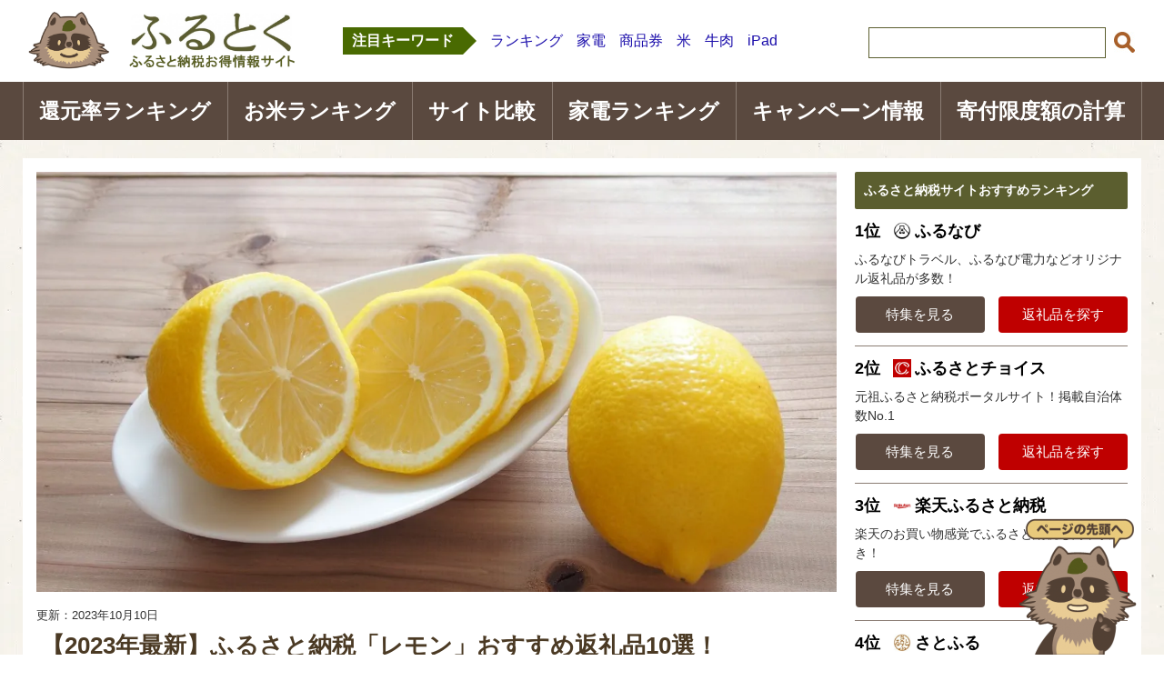

--- FILE ---
content_type: text/html; charset=UTF-8
request_url: https://furusato-toku.red/lemon-23617
body_size: 25365
content:
<!DOCTYPE html PUBLIC "-//W3C//DTD XHTML 1.0 Transitional//EN" "http://www.w3.org/TR/xhtml1/DTD/xhtml1-transitional.dtd">
<html xmlns="http://www.w3.org/1999/xhtml" dir="ltr" xml:lang="ja" lang="ja" xmlns:og="http://ogp.me/ns#" xmlns:fb="http://www.facebook.com/2008/fbml" itemscope="itemscope" itemtype="http://schema.org/">
<head>

<meta http-equiv="Content-Type" content="text/html; charset=UTF-8" />
<title>【2023年最新】ふるさと納税「レモン」おすすめ返礼品10選！ | ふるとく｜ふるさと納税お得情報サイト</title>
<meta name="viewport" content="width=device-width, initial-scale=1.0" />
<meta http-equiv="Content-Style-Type" content="text/css" />
<meta http-equiv="Content-Script-Type" content="text/javascript" />
<meta name="referrer" content="unsafe-url">
<!--[if IE]><meta http-equiv="imagetoolbar" content="no" /><![endif]-->
<link rel="stylesheet" href="https://furusato-toku.red/wp-content/themes/keni62_wp_corp_141227/common.css" type="text/css" media="all" />
<link rel="stylesheet" href="https://furusato-toku.red/wp-content/themes/keni62_wp_corp_141227/layout.css" type="text/css" media="all" />
<link rel="stylesheet" href="https://furusato-toku.red/wp-content/themes/keni62_wp_corp_141227/design.css" type="text/css" media="all" />
<link rel="stylesheet" href="https://furusato-toku.red/wp-content/themes/keni62_wp_corp_141227/mobile.css" type="text/css" media="all" />
<link rel="stylesheet" href="https://furusato-toku.red/wp-content/themes/keni62_wp_corp_141227/mobile_layout.css" type="text/css" media="all" />
<link rel="shortcut icon" href="https://furusato-toku.red/wp-content/uploads/2016/12/favicon-2.ico" />
<link rel="apple-touch-icon" href="https://furusato-toku.red/wp-content/uploads/2016/12/favicon-2.ico" />
<link rel="alternate" type="application/atom+xml" title="ふるとく｜ふるさと納税お得情報サイト Atom Feed" href="https://furusato-toku.red/feed/atom" />
<link rel="dns-prefetch" href="//fonts.googleapis.com/" />
<link rel="dns-prefetch" href="//apis.google.com/" />
<link rel="dns-prefetch" href="//ad.jp.ap.valuecommerce.com/" />
<link rel="dns-prefetch" href="//syndication.twitter.com/" />
<link rel="dns-prefetch" href="//www.google-analytics.com/" />
<link rel="dns-prefetch" href="//www.googletagmanager.com/" />
<link rel="dns-prefetch" href="//connect.facebook.net/" />
<link rel="dns-prefetch" href="//platform.twitter.com/" />
<link rel="dns-prefetch" href="//pagead2.googlesyndication.com/" />

<meta name="description"  content="ふるさと納税でもらえるレモンの返礼品をご紹介します。減農薬レモンやオーガニックレモンなど、スーパーでは手に入りにくいレモンが勢揃い。ぜひ、安心して美味しく食べられるレモンをふるさと納税でもらってくださいね。" />

<meta name="keywords"  content="ふるさと納税,レモン,おすすめ,特産品" />

<link rel="canonical" href="https://furusato-toku.red/lemon-23617" />
<meta property="og:title" content="【2023年最新】ふるさと納税「レモン」おすすめ返礼品10選！ | ふるとく｜ふるさと納税お得情報サイト" />
<meta property="og:type" content="article" />
<meta property="og:url" content="https://furusato-toku.red/lemon-23617" />
<meta property="og:image" content="https://i1.wp.com/furusato-toku.red/wp-content/uploads/2019/10/Untitled-1-1.jpg?fit=1024%2C538&#038;ssl=1" />
<meta property="og:site_name" content="ふるとく｜ふるさと納税お得情報No.1サイト" />
<meta property="fb:admins" content="139193261176720" />
<meta property="og:description" content="ふるさと納税でもらえるレモンの返礼品をご紹介します。減農薬レモンやオーガニックレモンなど、スーパーでは手に入りにくいレモンが勢揃い。ぜひ、安心して美味しく食べられるレモンをふるさと納税でもらってくださいね。" />
<meta property="article:publisher" content="https://www.facebook.com/furufurutoku" />
<meta property="article:modified_time" content="2023-10-10T07:15:55Z" />
<meta name="twitter:card" content="summary" />
<meta name="twitter:site" content="@furufurutoku" />
<meta name="twitter:creator" content="@furukyure" />
<meta name="twitter:domain" content="furufurutoku" />
<meta name="twitter:title" content="【2023年最新】ふるさと納税「レモン」おすすめ返礼品10選！ | ふるとく｜ふるさと納税お得情報サイト" />
<meta name="twitter:description" content="ふるさと納税でもらえるレモンの返礼品をご紹介します。減農薬レモンやオーガニックレモンなど、スーパーでは手に入りにくいレモンが勢揃い。ぜひ、安心して美味しく食べられるレモンをふるさと納税でもらってくださいね。" />
<meta name="twitter:image" content="https://i1.wp.com/furusato-toku.red/wp-content/uploads/2019/10/Untitled-1-1.jpg?fit=1024%2C538&#038;ssl=1" />
<meta itemprop="image" content="https://i1.wp.com/furusato-toku.red/wp-content/uploads/2019/10/Untitled-1-1.jpg?fit=1024%2C538&#038;ssl=1" />
<link rel='dns-prefetch' href='//s.w.org' />
<link rel="alternate" type="application/rss+xml" title="ふるとく｜ふるさと納税お得情報サイト &raquo; フィード" href="https://furusato-toku.red/feed" />
<link rel="alternate" type="application/rss+xml" title="ふるとく｜ふるさと納税お得情報サイト &raquo; コメントフィード" href="https://furusato-toku.red/comments/feed" />
<link rel="alternate" type="application/rss+xml" title="ふるとく｜ふるさと納税お得情報サイト &raquo; 【2023年最新】ふるさと納税「レモン」おすすめ返礼品10選！ のコメントのフィード" href="https://furusato-toku.red/lemon-23617/feed" />
<link rel='https://api.w.org/' href='https://furusato-toku.red/wp-json/' />
<link rel="alternate" type="application/json+oembed" href="https://furusato-toku.red/wp-json/oembed/1.0/embed?url=https%3A%2F%2Ffurusato-toku.red%2Flemon-23617" />
<link rel="alternate" type="text/xml+oembed" href="https://furusato-toku.red/wp-json/oembed/1.0/embed?url=https%3A%2F%2Ffurusato-toku.red%2Flemon-23617&#038;format=xml" />
	<style type="text/css" media="all">.shortcode-star-rating{padding:0 0.5em;}.dashicons{font-size:20px;width:auto;height:auto;line-height:normal;text-decoration:inherit;vertical-align:middle;}.shortcode-star-rating [class^="dashicons dashicons-star-"]:before{color:#FCAE00;}.ssr-int{margin-left:0.2em;font-size:13px;vertical-align:middle;color:#333;}/*.shortcode-star-rating:before,.shortcode-star-rating:after{display: block;height:0;visibility:hidden;content:"\0020";}.shortcode-star-rating:after{clear:both;}*/</style>
	
<link rel='dns-prefetch' href='//v0.wordpress.com'/>
<link rel='dns-prefetch' href='//i0.wp.com'/>
<link rel='dns-prefetch' href='//i1.wp.com'/>
<link rel='dns-prefetch' href='//i2.wp.com'/>
<style type='text/css'>img#wpstats{display:none}</style><noscript><style id="rocket-lazyload-nojs-css">.rll-youtube-player, [data-lazy-src]{display:none !important;}</style></noscript>
<!--OGP-->
<meta property="og:type" content="article" />
<meta property="og:url" content="https://furusato-toku.red/lemon-23617" />
<meta property="og:title" content="【2023年最新】ふるさと納税「レモン」おすすめ返礼品10選！ | ふるとく｜ふるさと納税お得情報サイト" />
<meta property="og:description" content="ふるさと納税で美味しいレモンをもらいましょう。 レモンをたっぷり使いたいけれど、安心して食べられる国産レモンは値が張るので、買うのをためらう方も多いのではないでしょうか。そんな方には、ふるさと納税でもらえるレモンの返礼品・・・" />
<meta property="og:site_name" content="ふるとく｜ふるさと納税お得情報サイト" />
<meta property="og:image" content="https://i1.wp.com/furusato-toku.red/wp-content/uploads/2019/10/Untitled-1-1.jpg?fit=1200%2C630&ssl=1" />
<meta property="og:locale" content="ja_JP" />
<!--OGP-->
<script src="https://cdn.jsdelivr.net/npm/url-polyfill@1.1.12/url-polyfill.min.js" async></script>

<!-- Google Tag Manager -->
<script>(function(w,d,s,l,i){w[l]=w[l]||[];w[l].push({'gtm.start':
new Date().getTime(),event:'gtm.js'});var f=d.getElementsByTagName(s)[0],
j=d.createElement(s),dl=l!='dataLayer'?'&l='+l:'';j.async=true;j.src=
'https://www.googletagmanager.com/gtm.js?id='+i+dl;f.parentNode.insertBefore(j,f);
})(window,document,'script','dataLayer','GTM-WDTZBNG');</script>
<!-- End Google Tag Manager -->
</head>

<body class="post-template-default single single-post postid-23617 single-format-standard col2">
<!-- Google Tag Manager (noscript) -->
<noscript><iframe src="https://www.googletagmanager.com/ns.html?id=GTM-WDTZBNG"
height="0" width="0" style="display:none;visibility:hidden"></iframe></noscript>
<!-- End Google Tag Manager (noscript) -->
<div id="fb-root"></div>
<div id="container" class="nohome">


<!–▼ヘッダー–>

<header>
    <div class="spheader">
      <div class="spheader-logo"><a href="https://furusato-toku.red?ir_area=mobile_header_logo"><img loading="lazy" src="data:image/svg+xml,%3Csvg%20xmlns='http://www.w3.org/2000/svg'%20viewBox='0%200%20230%200'%3E%3C/svg%3E" alt="ふるとく｜ふるさと納税お得情報サイト" width="230px" heigh="50px" data-lazy-src="https://furusato-toku.red/wp-content/uploads/common/logo_l.png"><noscript><img src="https://furusato-toku.red/wp-content/uploads/common/logo_l.png" alt="ふるとく｜ふるさと納税お得情報サイト" width="230px" heigh="50px"></noscript></a></div>
      <div class="spheader-nav"><button class="spheader-btn"><span class="spheader-icon fa fa-bars"></span><div>メニュー</div></button></div>
    </div>
    <div class="spmenu">
      <ul class="spmenu_ul">
        <li>
          <div class="sub-column header_search_wrapper">
            <form role="search" method="get" id="searchform" action="https://furusato-toku.red/">
              <dl class="search-box">
                <dt><input type="text" class="search" value="" name="s" id="s" placeholder="サイト内検索"></dt>
                <dd><input type="submit" id="searchsubmit" value="検索"></dd>
              </dl>
            </form>
          </div>
        </li>
        <li><a href="/furusatotax-kangen-ranking-2015-371/?ir_area=global_nav&ir_id=6291">還元率ランキング<span class="fa fa-angle-right"></span></a></li>
        <li><a href="/full-rice-ranking-2102/?ir_area=global_nav&ir_id=6292">お米ランキング<span class="fa fa-angle-right"></span></a></li>
        <li><a href="/furusatotax-site-hikaku-346/?ir_area=global_nav&ir_id=6293">サイト比較<span class="fa fa-angle-right"></span></a></li>
        <li><a href="/kaden-ranking-2-4706/?ir_area=global_nav&ir_id=6294">家電ランキング<span class="fa fa-angle-right"></span></a></li>
        <li><a href="/amazon-gift-17303/?ir_area=global_nav&ir_id=6295">キャンペーン情報<span class="fa fa-angle-right"></span></a></li>
        <li><a href="/#simulation">寄付限度額の計算<span class="fa fa-angle-right"></span></a></li>
      </ul>
    </div>

    <div class="header_inner">
      <div class="header_logo_wrapper">
        <h1 class="header_logo"><a href="https://furusato-toku.red?ir_area=header_logo"><img loading="lazy" src="data:image/svg+xml,%3Csvg%20xmlns='http://www.w3.org/2000/svg'%20viewBox='0%200%20320%200'%3E%3C/svg%3E" alt="ふるとく｜ふるさと納税お得情報サイト" width="320px" heigh="70px" data-lazy-src="https://furusato-toku.red/wp-content/uploads/common/logo_l.png"><noscript><img src="https://furusato-toku.red/wp-content/uploads/common/logo_l.png" alt="ふるとく｜ふるさと納税お得情報サイト" width="320px" heigh="70px"></noscript></a></h1>
      </div>
      <div class="header_keyword_wrapper">
        <p class="header_keyword_title">注目キーワード</p>
        <ul class="header_keyword">
          <li><a href="/furusatotax-kangen-ranking-2015-371?ir_area=pickup_keywords">ランキング</a></li>
          <li><a href="/kaden-ranking-2-4706?ir_area=pickup_keywords">家電</a></li>
          <li><a href="/gift-tickets-13535?ir_area=pickup_keywords">商品券</a></li>
          <li><a href="/full-rice-ranking-2102?ir_area=pickup_keywords">米</a></li>
          <li><a href="/furusato-ranking2015-gyuniku-653?ir_area=pickup_keywords">牛肉</a></li>
          <li><a href="/ipad-tablets-13548?ir_area=pickup_keywords">iPad</a></li>
        </ul>
      </div>
      <div class="header_search_wrapper">
        <div id="sidebar" class="sub-column">
          <div class="sidebar-btn">サイドバー</div>
          <div id="sidebar-in">
            <div id="search-2" class="contents widget-conts widget_search">
              <form role="search" method="get" id="searchform" action="https://furusato-toku.red/">
                <dl class="search-box">
                  <dt><input type="text" class="search" value="" name="s" id="s"></dt>
                  <dd><input type="submit" id="searchsubmit" value="検索"></dd>
                </dl>
              </form>
            </div>
          </div>
        </div>
      </div>
      <nav class="navbar has-pickup">
        <ul class="row navbar-menu">
          <li class="navbar-item col is-3"><a href="https://furusato-toku.red/furusatotax-kangen-ranking-2015-371?ir_area=global_nav&ir_id=6291"><span class="fa fa-trophy"></span>還元率Top50</a></li>
          <li class="navbar-item col is-3"><a href="https://furusato-toku.red/full-rice-ranking-2102?ir_area=global_nav&ir_id=6292"><span class="fa fa-thumbs-up"></span>お米Top30</a></li>
          <li class="navbar-item col is-3"><a href="https://furusato-toku.red/furusatotax-site-hikaku-346?ir_area=global_nav&ir_id=6293"><span class="fa fa-trophy"></span>サイト比較</a></li>
          <li class="navbar-item col is-3"><a href="https://furusato-toku.red/kaden-ranking-2-4706?ir_area=global_nav&ir_id=6294"><span class="fa fa-trophy"></span>家電Top50</a></li>
        </ul>
      </nav>
    </div>
    <div class="header_gnavi_wrapper">
        <ul class="header_gnavi">
            <li><a href="/furusatotax-kangen-ranking-2015-371/?ir_area=global_nav&ir_id=6291">還元率ランキング</a></li>
            <li><a href="/full-rice-ranking-2102/?ir_area=global_nav&ir_id=6292">お米ランキング</a></li>
            <li><a href="/furusatotax-site-hikaku-346/?ir_area=global_nav&ir_id=6293">サイト比較</a></li>
            <li><a href="/kaden-ranking-2-4706/?ir_area=global_nav&ir_id=6294">家電ランキング</a></li>
            <li><a href="/amazon-gift-17303/?ir_area=global_nav&ir_id=6295">キャンペーン情報</a></li>
            <li><a href="/#simulation">寄付限度額の計算</a></li>
        </ul>
    </div>

</header>

<!–▲ヘッダー–>

<!--main-->
<div id="main">
<!--main-in-->
<div id="main-in">
<nav class="navbar has-pickup">
    <ul class="row navbar-menu">
        <li class="navbar-item col is-3"><a href="https://furusato-toku.red/furusatotax-kangen-ranking-2015-371?ir_area=global_nav&ir_id=6291"><span class="fa fa-trophy"></span>還元率Top50</a></li>
        <li class="navbar-item col is-3"><a href="https://furusato-toku.red/full-rice-ranking-2102?ir_area=global_nav&ir_id=6292"><span class="fa fa-thumbs-up"></span>お米Top30</a></li>
        <li class="navbar-item col is-3"><a href="https://furusato-toku.red/furusatotax-site-hikaku-346?ir_area=global_nav&ir_id=6293"><span class="fa fa-trophy"></span>サイト比較</a></li>
        <li class="navbar-item col is-3"><a href="https://furusato-toku.red/kaden-ranking-2-4706?ir_area=global_nav&ir_id=6294"><span class="fa fa-trophy"></span>家電Top50</a></li>
    </ul>
</nav>
<!--▽メイン＆サブ-->
<div id="main-and-sub">

<!--▽メインコンテンツ-->
<div id="main-contents">



<div class="post singlepost">
  <div class="single-featured-image"><img loading="lazy" width="1200" height="630" src="data:image/svg+xml,%3Csvg%20xmlns='http://www.w3.org/2000/svg'%20viewBox='0%200%201200%20630'%3E%3C/svg%3E" class="attachment-full size-full wp-post-image" alt="" data-lazy-srcset="https://i1.wp.com/furusato-toku.red/wp-content/uploads/2019/10/Untitled-1-1.jpg?w=1200&amp;ssl=1 1200w, https://i1.wp.com/furusato-toku.red/wp-content/uploads/2019/10/Untitled-1-1.jpg?resize=300%2C158&amp;ssl=1 300w, https://i1.wp.com/furusato-toku.red/wp-content/uploads/2019/10/Untitled-1-1.jpg?resize=768%2C403&amp;ssl=1 768w, https://i1.wp.com/furusato-toku.red/wp-content/uploads/2019/10/Untitled-1-1.jpg?resize=1024%2C538&amp;ssl=1 1024w" data-lazy-sizes="(max-width: 1200px) 100vw, 1200px" data-lazy-src="https://i1.wp.com/furusato-toku.red/wp-content/uploads/2019/10/Untitled-1-1.jpg?fit=1200%2C630&amp;ssl=1" /><noscript><img width="1200" height="630" src="https://i1.wp.com/furusato-toku.red/wp-content/uploads/2019/10/Untitled-1-1.jpg?fit=1200%2C630&amp;ssl=1" class="attachment-full size-full wp-post-image" alt="" srcset="https://i1.wp.com/furusato-toku.red/wp-content/uploads/2019/10/Untitled-1-1.jpg?w=1200&amp;ssl=1 1200w, https://i1.wp.com/furusato-toku.red/wp-content/uploads/2019/10/Untitled-1-1.jpg?resize=300%2C158&amp;ssl=1 300w, https://i1.wp.com/furusato-toku.red/wp-content/uploads/2019/10/Untitled-1-1.jpg?resize=768%2C403&amp;ssl=1 768w, https://i1.wp.com/furusato-toku.red/wp-content/uploads/2019/10/Untitled-1-1.jpg?resize=1024%2C538&amp;ssl=1 1024w" sizes="(max-width: 1200px) 100vw, 1200px" /></noscript></div>
	<span class="post-data">
					<time itemprop="dateModified" datetime="2023-10-10T16:15:55+00:00"">
				<span class="post-update">更新：2023年10月10日</span>
			</time>
			</span>
<h1 class="post-title">【2023年最新】ふるさと納税「レモン」おすすめ返礼品10選！</h1>
<p class="post-meta">
	<span class="post-cat"><a href="https://furusato-toku.red/category/recommend" rel="category tag">おすすめ返礼品</a></span></p>

<!--▽記事冒頭ウィジェット-->
<div id="singletop" class="singletop-column">
<div id="singletop-in">
<div id="custom_html-108" class="widget_text contents widget-conts widget_custom_html"><div class="textwidget custom-html-widget"><style>
.ranking-tab__content .ranking-item__image > img {
    object-fit: cover;
    width: 130px;
    height: 86px;
}
.md__bottom_l.rakuten,
.md__bottom_l.furunav,
	.md__bottom_l.furusato,
.md__bottom_l.pre {
    top: 12px;
}
.md__bottom_l:after {
    position: absolute;
    color: #bf0000;
    font-size: 12px;
    top: -18px;
    left: 0;
    width: 100%;
}
.md__bottom_l.rakuten:after {
    content: "お買い物マラソン最大9倍";
}
.md__bottom_l.choice:after {
    content: "";
}
.md__bottom_l.furunav:after {
    content: "ふるなびコイン最大30%還元";
}
.md__bottom_l.pre:after {
    content: "Amazonギフトカード最大15%";
}
.md__bottom_l.ana:after {
    content: "";
}
.md__bottom_l.furusato:after {
    content: "Amazonギフトカード最大15%";
}
@media screen and (max-width: 540px) {
    .md__bottom_l:after {
        font-size: 9px;
        line-height: 1;
        top: -14px;
    }
}
	.gift-contents {
		border-bottom: 1px solid #ddd;
		margin: 0 0 64px;
	}
    .gift-contents_detail {
        display: flex;
        flex-wrap: wrap;
        justify-content: space-between;
			    margin: 0 0 12px;
    }
    #main-contents .article-single .gift-contents p {
    	margin: 0;
    }
    .gift-contents_body {
    	width: 55%;
    }
    .gift-contents_img {
	    width: 42%;
	    margin: 0 0 20px;
    }
    .gift-contents_img img {
    	object-fit: contain;
	    height: 264px;
			width: 100%;
			margin: 0 0 8px;
    height: auto;
    max-height: 260px;
    }
	    .gift-contents_img a {
    	font-size: 11px;
				color: #929292;
    }
.gift-contents_rank1,
.gift-contents_rank2,
.gift-contents_rank3,
.gift-contents_rank4,
.gift-contents_rank5 {
    position: relative;
}
.gift-contents_rank1::before,
.gift-contents_rank2::before,
.gift-contents_rank3::before,
.gift-contents_rank4::before,
.gift-contents_rank5::before {
    position: absolute;
    left: 0px;
    width: 0px;
    height: 0px;
	top: -12px;
    transform: scale(0.2);
}
.gift-contents_rank1::before{
	content: url(https://furusato-toku.red/wp-content/uploads/2023/07/icon_crown_1st.png);
}
.gift-contents_rank2::before {
	content: url(https://furusato-toku.red/wp-content/uploads/2023/07/icon_crown_2nd.png);
}
.gift-contents_rank3::before {
	content: url(https://furusato-toku.red/wp-content/uploads/2023/07/icon_crown_3rd.png);
}
.gift-contents_rank4::before {
	content: url(https://furusato-toku.red/wp-content/uploads/2023/08/icon_rank_4th.png);
}
.gift-contents_rank5::before {
	content: url(https://furusato-toku.red/wp-content/uploads/2023/08/icon_rank_5th.png);
}
    #main-contents .article-single .gift-contents_municipality {
    	font-size: 14px;
			line-height: 1;
    }
    .gift-contents_num {
    	display: flex;
	    justify-content: space-between;
	    align-items: baseline;
    }
    #main-contents .article-single .gift-contents_rate {
		   font-size: 20px;
    }
	#main-contents .article-single .gift-contents_donation b {
		margin: 0 4px;
		font-size: 22px;
	}
	#main-contents .article-single .gift-contents_donation {
		font-size: 14px;
	}
    .gift-contents_rate span {
    	color: #496A01;
	    font-size: 35px;
			margin: 0 0 0 4px
    }
	.gift-contents_links {
    	text-align: center;
    }
    a.gift-contents_link {
	    background: #496A01;
	    font-weight: bold;
	    padding: 12px;
	    color: #fff;
	    margin: 20px auto 16px;
	    letter-spacing: 2px;
	    text-align: center;
	    display: block;
	    box-shadow: 0 1px 3px #aaa;
	    border-radius: 2px;
			position: relative;
    }
	a.gift-contents_link:after {
    position: absolute;
    content: url(/wp-content/uploads/2023/11/logo_link.png);
    top: 12px;
}
.gift-contents_accordion-toggle {
	display: none;
}
.gift-contents_accordion-label {
	display: block;
	text-align: center;
	padding: 4px;
	background: #f5f5f5;
}
.gift-contents_accordion-label::before{
	content:"";
	width: 7px;
	height: 7px;
	border-top: 3px solid #000;
	border-right: 3px solid #000;
	-webkit-transform: rotate(45deg);
	position: absolute;
	top:calc( 50% - 5px );
	right: 35%;
	transform: rotate(135deg);
}
.gift-contents_accordion-label,
.gift-contents_accordion-contents {
	-webkit-backface-visibility: hidden;
	backface-visibility: hidden;
	transform: translateZ(0);
	transition: all 0.3s;
}
.gift-contents_accordion-contents {
	height: 0;
	margin: -1px 0 16px;
	padding: 0 12px;
	overflow: hidden;
	background: #f5f5f5;
}
	#main-contents .article-single .gift-contents_accordion-contents p {
		font-size: 90%;
	}
.gift-contents_accordion-toggle:checked + .gift-contents_accordion-label + .gift-contents_accordion-contents {
	height: auto;
        padding: 12px;
	transition: all .3s;
}
.gift-contents_accordion-toggle:checked + .gift-contents_accordion-label::before {
	transform: rotate(-45deg) !important;
}
@media (max-width: 768px) {
  .gift-contents {
    flex-direction: column;
  }
  .gift-contents_img,
  .gift-contents_body {
	width: 100%;
  }
}
	@media (max-width: 768px) {
	  .gift-contents {
	    flex-direction: column;
	  }
	  .gift-contents_img,
	  .gift-contents_body {
    	width: 100%;
      }
	}
</style></div></div><div id="custom_html-114" class="widget_text contents widget-conts widget_custom_html"><div class="textwidget custom-html-widget"><div style="background: #f1f1f1; padding: 12px; margin: 28px 0; font-size: 12px;
color: #666;"><p style="margin: 0">本ページはプロモーションが含まれています。</p></div></div></div></div>
</div>
<!--△記事冒頭ウィジェット-->

<div class="contents clearfix">

	<!--article-->
	<div class="article article-single">

		<!--本文-->
		<div class="sb-type-fb-flat">
	<div class="sb-subtype-a">
		<div class="sb-speaker">
			<div class="sb-icon">
				<img loading="lazy" src="data:image/svg+xml,%3Csvg%20xmlns='http://www.w3.org/2000/svg'%20viewBox='0%200%200%200'%3E%3C/svg%3E" class="sb-icon" data-recalc-dims="1" data-lazy-src="https://i0.wp.com/furusato-toku.red/wp-content/plugins/speech-bubble/img/furuta.jpg?ssl=1"><noscript><img src="https://i0.wp.com/furusato-toku.red/wp-content/plugins/speech-bubble/img/furuta.jpg?ssl=1" class="sb-icon" data-recalc-dims="1"></noscript>
			</div>
			<div class="sb-name">ふる太くん</div>
		</div>
		<div class="sb-content">
			<div class="sb-speech-bubble">レモンにはビタミンCやクエン酸がいっぱい！健康にも美容にもよいスーパーフードだね。毎日の食事に取り入れたいなぁ～♪</div>
		</div>
	</div>
</div>
<p>ふるさと納税で美味しいレモンをもらいましょう。</p>
<p>レモンをたっぷり使いたいけれど、安心して食べられる国産レモンは値が張るので、買うのをためらう方も多いのではないでしょうか。そんな方には、ふるさと納税でもらえるレモンの返礼品がおすすめです！</p>
<p><span style="color: #ff6600">和歌山や広島をはじめ、各地の果樹園で丁寧に栽培されたレモンは、無農薬だったり、ワックスや防腐剤が不使用だったりするので、皮まで安心して食べられます。</span>またチューハイやレモンサワー、炭酸水などに入れて楽しむのもいいですね。レモンを好きなだけたくさん使って、美味しいスイーツや料理を楽しみませんか？</p>
<div id="toc_container" class="toc_transparent no_bullets"><p class="toc_title">目次</p><ul class="toc_list"><li><a href="#i" class="toc_item">ふるさと納税でもらえる「レモン」の返礼品</a><ul><li><a href="#i-002" class="toc_item">家庭用黒潮レモン3kg+傷み補償分90g</a></li><li><a href="#i-003" class="toc_item">厳選黒潮レモン 3kg+傷み補償分90g</a></li><li><a href="#i-004" class="toc_item">特選ハウスイエローレモン 約2.3kg</a></li><li><a href="#i-005" class="toc_item">中西農園のマイヤーレモン 5kg</a></li><li><a href="#i-006" class="toc_item">グリーンレモン りのか 5kg 減農薬 訳あり</a></li><li><a href="#i-007" class="toc_item">宇城市産グラントレモン 約3kg</a></li><li><a href="#i-008" class="toc_item">紀州レモン 約3kg</a></li><li><a href="#i-009" class="toc_item">紀州和歌山 有田レモン 3kg</a></li><li><a href="#i-010" class="toc_item">中原観光農園 オーガニックレモン 約3kg</a></li><li><a href="#i-011" class="toc_item">たかみ農園マイヤーレモンセット</a></li></ul></li><li><a href="#i-012" class="toc_item">ふるさと納税を行う前に3点を確認</a></li><li><a href="#i-013" class="toc_item">まとめ</a></li><li><a href="#i-014" class="toc_item">オススメ記事</a></li></ul></div>

<h2 id="hi"><span id="i">ふるさと納税でもらえる「レモン」の返礼品</span></h2>
<p>普段はまとめて買うことの少ない国産レモンも、ふるさと納税ならたくさん入手できます。美味しいレモンをたっぷりお楽しみください。</p>
<h3 id="hi-002"><span id="i-002">家庭用黒潮レモン3kg+傷み補償分90g</span></h3>
<p><img loading="lazy" class="aligncenter size-medium wp-image-38089" src="data:image/svg+xml,%3Csvg%20xmlns='http://www.w3.org/2000/svg'%20viewBox='0%200%200%200'%3E%3C/svg%3E" alt="家庭用黒潮レモン3kg+傷み補償分90g" data-recalc-dims="1" data-lazy-src="https://i2.wp.com/furusato-toku.red/wp-content/uploads/2023/10/39883ba768c4141761499984aed7a375.png?w=400&#038;ssl=1" /><noscript><img class="aligncenter size-medium wp-image-38089" src="https://i2.wp.com/furusato-toku.red/wp-content/uploads/2023/10/39883ba768c4141761499984aed7a375.png?w=400&#038;ssl=1" alt="家庭用黒潮レモン3kg+傷み補償分90g" data-recalc-dims="1" /></noscript></p>
<p>防腐剤やワックスなどを使っていない安心のレモンの返礼品です。</p>
<p>傷やサイズなどの問題で贈答用に入らなかった家庭用ですが、味や香りに違いはありません。安心してたっぷり贅沢に使えるので、色々な楽しみ方ができるでしょう。</p>
<p>発送時期を選べるので、今から時期を指定して複数申し込んでおくのもおすすめです。</p>
<table class="product-table">
<tbody>
<tr>
<td style="background-color: #e2ea76;text-align: center">還元率</td>
<td class="reduction-rate">29%</td>
</tr>
<tr>
<td style="background-color: #e2ea76;text-align: center">寄付金額</td>
<td>11,000円</td>
</tr>
<tr>
<td style="background-color: #e2ea76;text-align: center">自治体</td>
<td>和歌山県 広川町
</td>
</tr>
<tr>
<td style="background-color: #e2ea76;text-align: center">内容・量</td>
<td>3kg+90g（傷み補償分）<br />
ご家庭用わけあり品、サイズ混合</tr>
</tbody>
</table>

<div class="ext-link-set"><a href="https://click.linksynergy.com/fs-bin/click?id=0BrmxLRWSec&offerid=946283&RD_PARM1=https%253A%252F%252Fitem.rakuten.co.jp%252Ff303623-hirogawa%252Fitem0176%252F--hybrid--https%253A%252F%252Fitem.rakuten.co.jp%252Ff303623-hirogawa%252Fitem0176%252F&subid=&type=10&tmpid=11045" target="_blank" rel="nofollow" class="link-image"><img loading="lazy" src="data:image/svg+xml,%3Csvg%20xmlns='http://www.w3.org/2000/svg'%20viewBox='0%200%200%200'%3E%3C/svg%3E" alt="家庭用黒潮レモン3kg+傷み補償分90g イメージ" title="家庭用黒潮レモン3kg+傷み補償分90g イメージ" data-recalc-dims="1" data-lazy-src="https://i2.wp.com/furusato-toku.red/wp-content/uploads/2023/10/39883ba768c4141761499984aed7a375.png?ssl=1"><noscript><img src="https://i2.wp.com/furusato-toku.red/wp-content/uploads/2023/10/39883ba768c4141761499984aed7a375.png?ssl=1" alt="家庭用黒潮レモン3kg+傷み補償分90g イメージ" title="家庭用黒潮レモン3kg+傷み補償分90g イメージ" data-recalc-dims="1"></noscript></a><a href="https://click.linksynergy.com/fs-bin/click?id=0BrmxLRWSec&offerid=946283&RD_PARM1=https%253A%252F%252Fitem.rakuten.co.jp%252Ff303623-hirogawa%252Fitem0176%252F--hybrid--https%253A%252F%252Fitem.rakuten.co.jp%252Ff303623-hirogawa%252Fitem0176%252F&subid=&type=10&tmpid=11045" target="_blank" rel="nofollow" class="link-title">家庭用黒潮レモン3kg+傷み補償分90g</a><a href="https://click.linksynergy.com/fs-bin/click?id=0BrmxLRWSec&offerid=946283&RD_PARM1=https%253A%252F%252Fitem.rakuten.co.jp%252Ff303623-hirogawa%252Fitem0176%252F--hybrid--https%253A%252F%252Fitem.rakuten.co.jp%252Ff303623-hirogawa%252Fitem0176%252F&subid=&type=10&tmpid=11045" target="_blank" rel="nofollow" class="link-button">詳細を見る</a></div>


<h3 id="hi-003"><span id="i-003">厳選黒潮レモン 3kg+傷み補償分90g</span></h3>
<p><img loading="lazy" class="aligncenter size-medium wp-image-38089" src="data:image/svg+xml,%3Csvg%20xmlns='http://www.w3.org/2000/svg'%20viewBox='0%200%200%200'%3E%3C/svg%3E" alt="厳選黒潮レモン 3kg+傷み補償分90g" data-recalc-dims="1" data-lazy-src="https://i1.wp.com/furusato-toku.red/wp-content/uploads/2023/10/561c2f057e4bc272d5f9f193a04a1264.png?w=300&#038;ssl=1" /><noscript><img class="aligncenter size-medium wp-image-38089" src="https://i1.wp.com/furusato-toku.red/wp-content/uploads/2023/10/561c2f057e4bc272d5f9f193a04a1264.png?w=300&#038;ssl=1" alt="厳選黒潮レモン 3kg+傷み補償分90g" data-recalc-dims="1" /></noscript><br />
和歌山県有田産のレモンです。</p>
<p>黒潮の影響によって、気候が温暖で浜風がある恵まれた気候の有田では、水はけの良い段々畑でレモンの栽培を行っています。</p>
<p>土づくりからこだわって丁寧に栽培されており、農薬の使用を極力控え、防腐剤・ワックスも使用していない安心のレモン。きれいなレモンを厳選し農家直送で届けてもらえます。</p>
<table class="product-table">
<tbody>
<tr>
<td style="background-color: #e2ea76;text-align: center">還元率</td>
<td class="reduction-rate">27%</td>
</tr>
<tr>
<td style="background-color: #e2ea76;text-align: center">寄付金額</td>
<td>12,000円</td>
</tr>
<tr>
<td style="background-color: #e2ea76;text-align: center">自治体</td>
<td>和歌山県新宮市</td>
</tr>
<tr>
<td style="background-color: #e2ea76;text-align: center">内容・量</td>
<td>3kg</tr>
</tbody>
</table>

<div class="ext-link-set"><a href="https://click.linksynergy.com/fs-bin/click?id=0BrmxLRWSec&offerid=946283&RD_PARM1=https%253A%252F%252Fitem.rakuten.co.jp%252Ff302074-shingu%252Fikd033%252F--hybrid--https%253A%252F%252Fitem.rakuten.co.jp%252Ff302074-shingu%252Fikd033%252F&subid=&type=10&tmpid=11045" target="_blank" rel="nofollow" class="link-image"><img loading="lazy" src="data:image/svg+xml,%3Csvg%20xmlns='http://www.w3.org/2000/svg'%20viewBox='0%200%200%200'%3E%3C/svg%3E" alt="厳選黒潮レモン 3kg+傷み補償分90g イメージ" title="厳選黒潮レモン 3kg+傷み補償分90g イメージ" data-recalc-dims="1" data-lazy-src="https://i1.wp.com/furusato-toku.red/wp-content/uploads/2023/10/561c2f057e4bc272d5f9f193a04a1264.png?ssl=1"><noscript><img src="https://i1.wp.com/furusato-toku.red/wp-content/uploads/2023/10/561c2f057e4bc272d5f9f193a04a1264.png?ssl=1" alt="厳選黒潮レモン 3kg+傷み補償分90g イメージ" title="厳選黒潮レモン 3kg+傷み補償分90g イメージ" data-recalc-dims="1"></noscript></a><a href="https://click.linksynergy.com/fs-bin/click?id=0BrmxLRWSec&offerid=946283&RD_PARM1=https%253A%252F%252Fitem.rakuten.co.jp%252Ff302074-shingu%252Fikd033%252F--hybrid--https%253A%252F%252Fitem.rakuten.co.jp%252Ff302074-shingu%252Fikd033%252F&subid=&type=10&tmpid=11045" target="_blank" rel="nofollow" class="link-title">厳選黒潮レモン 3kg+傷み補償分90g</a><a href="https://click.linksynergy.com/fs-bin/click?id=0BrmxLRWSec&offerid=946283&RD_PARM1=https%253A%252F%252Fitem.rakuten.co.jp%252Ff302074-shingu%252Fikd033%252F--hybrid--https%253A%252F%252Fitem.rakuten.co.jp%252Ff302074-shingu%252Fikd033%252F&subid=&type=10&tmpid=11045" target="_blank" rel="nofollow" class="link-button">詳細を見る</a></div>


<h3 id="hi-004"><span id="i-004">特選ハウスイエローレモン 約2.3kg</span></h3>
<p><img loading="lazy" class="aligncenter size-medium wp-image-38089" src="data:image/svg+xml,%3Csvg%20xmlns='http://www.w3.org/2000/svg'%20viewBox='0%200%200%200'%3E%3C/svg%3E" alt="特選ハウスイエローレモン 約2.3kg" data-recalc-dims="1" data-lazy-src="https://i0.wp.com/furusato-toku.red/wp-content/uploads/2022/08/f9944c8562e486c6fc5f4e3ffa58b3fd.png?w=400&#038;ssl=1" /><noscript><img class="aligncenter size-medium wp-image-38089" src="https://i0.wp.com/furusato-toku.red/wp-content/uploads/2022/08/f9944c8562e486c6fc5f4e3ffa58b3fd.png?w=400&#038;ssl=1" alt="特選ハウスイエローレモン 約2.3kg" data-recalc-dims="1" /></noscript></p>
<p>香川県からエコファーマーに認定された、藤川果樹園のレモンです。</p>
<p>瀬戸内の温暖な気候に恵まれた豊かな土地に有機肥料などを施して、木々を健康に育てています。ハウス栽培ですが、残留農薬も検出されていないという安心のレモン。お届け時期は2024年1月中旬～4月中旬です。</p>
<table class="product-table">
<tbody>
<tr>
<td style="background-color: #e2ea76;text-align: center">寄付金額</td>
<td>10,000円</td>
</tr>
<tr>
<td style="background-color: #e2ea76;text-align: center">自治体</td>
<td>香川県観音寺市</td>
</tr>
<tr>
<td style="background-color: #e2ea76;text-align: center">内容・量</td>
<td>レモン 約2.3kg　S～Lサイズ（等級フリー） ハウス栽培</tr>
</tbody>
</table>

<div class="ext-link-set"><a href="https://click.linksynergy.com/fs-bin/click?id=0BrmxLRWSec&offerid=946283&RD_PARM1=https%253A%252F%252Fitem.rakuten.co.jp%252Ff372056-kanonji%252F58500316%252F--hybrid--https%253A%252F%252Fitem.rakuten.co.jp%252Ff372056-kanonji%252F58500316%252F&subid=&type=10&tmpid=11045" target="_blank" rel="nofollow" class="link-image"><img loading="lazy" src="data:image/svg+xml,%3Csvg%20xmlns='http://www.w3.org/2000/svg'%20viewBox='0%200%200%200'%3E%3C/svg%3E" alt="特選ハウスイエローレモン 約2.3kg イメージ" title="特選ハウスイエローレモン 約2.3kg イメージ" data-recalc-dims="1" data-lazy-src="https://i0.wp.com/furusato-toku.red/wp-content/uploads/2022/08/f9944c8562e486c6fc5f4e3ffa58b3fd.png?ssl=1"><noscript><img src="https://i0.wp.com/furusato-toku.red/wp-content/uploads/2022/08/f9944c8562e486c6fc5f4e3ffa58b3fd.png?ssl=1" alt="特選ハウスイエローレモン 約2.3kg イメージ" title="特選ハウスイエローレモン 約2.3kg イメージ" data-recalc-dims="1"></noscript></a><a href="https://click.linksynergy.com/fs-bin/click?id=0BrmxLRWSec&offerid=946283&RD_PARM1=https%253A%252F%252Fitem.rakuten.co.jp%252Ff372056-kanonji%252F58500316%252F--hybrid--https%253A%252F%252Fitem.rakuten.co.jp%252Ff372056-kanonji%252F58500316%252F&subid=&type=10&tmpid=11045" target="_blank" rel="nofollow" class="link-title">特選ハウスイエローレモン 約2.3kg</a><a href="https://click.linksynergy.com/fs-bin/click?id=0BrmxLRWSec&offerid=946283&RD_PARM1=https%253A%252F%252Fitem.rakuten.co.jp%252Ff372056-kanonji%252F58500316%252F--hybrid--https%253A%252F%252Fitem.rakuten.co.jp%252Ff372056-kanonji%252F58500316%252F&subid=&type=10&tmpid=11045" target="_blank" rel="nofollow" class="link-button">詳細を見る</a></div>


<h3 id="hi-005"><span id="i-005">中西農園のマイヤーレモン 5kg</span></h3>
<p style="text-align: center"><img loading="lazy" class="size-medium wp-image-37216 aligncenter" src="data:image/svg+xml,%3Csvg%20xmlns='http://www.w3.org/2000/svg'%20viewBox='0%200%200%200'%3E%3C/svg%3E" alt="中西農園のマイヤーレモン 5kg" data-recalc-dims="1" data-lazy-src="https://i1.wp.com/furusato-toku.red/wp-content/uploads/2022/08/13962f27bd1a66e385b30f6422923830.jpeg?w=400&#038;ssl=1" /><noscript><img class="size-medium wp-image-37216 aligncenter" src="https://i1.wp.com/furusato-toku.red/wp-content/uploads/2022/08/13962f27bd1a66e385b30f6422923830.jpeg?w=400&#038;ssl=1" alt="中西農園のマイヤーレモン 5kg" data-recalc-dims="1" /></noscript>ふるさとチョイス</p>
<p>レモンとオレンジの自然交配種といわれているマイヤーレモンがもらえます。</p>
<p>酸味がきつくなく、香りが良いマイヤーレモンは、残留農薬もなく防カビ剤も使用していない希少な国産品。皮も安心して使えます。苦味が少ないので、塩レモンにしたりデザートに使ったりと美味しくお召し上がりください。</p>
<table class="product-table">
<tbody>
<tr>
<td style="background-color: #e2ea76;text-align: center">還元率</td>
<td class="reduction-rate">50%</td>
</tr>
<tr>
<td style="background-color: #e2ea76;text-align: center">寄付金額</td>
<td>11,000円</td>
</tr>
<tr>
<td style="background-color: #e2ea76;text-align: center">自治体</td>
<td>佐賀県太良町</td>
</tr>
<tr>
<td style="background-color: #e2ea76;text-align: center">内容・量</td>
<td>レモン5kg</tr>
</tbody>
</table>

<div class="ext-link-set"><a href="//ck.jp.ap.valuecommerce.com/servlet/referral?sid=3308328&amp;pid=884915229&amp;vc_url=https%3A%2F%2Fwww.furusato-tax.jp%2Fproduct%2Fdetail%2F41441%2F228718%3Futm_source%3Dvc%26utm_medium%3Daffiliate" target="_blank" rel="nofollow" class="link-image"><img loading="lazy" src="data:image/svg+xml,%3Csvg%20xmlns='http://www.w3.org/2000/svg'%20viewBox='0%200%200%200'%3E%3C/svg%3E" alt="中西農園のマイヤーレモン 5kg イメージ" title="中西農園のマイヤーレモン 5kg イメージ" data-recalc-dims="1" data-lazy-src="https://i1.wp.com/furusato-toku.red/wp-content/uploads/2022/08/13962f27bd1a66e385b30f6422923830.jpeg?ssl=1"><noscript><img src="https://i1.wp.com/furusato-toku.red/wp-content/uploads/2022/08/13962f27bd1a66e385b30f6422923830.jpeg?ssl=1" alt="中西農園のマイヤーレモン 5kg イメージ" title="中西農園のマイヤーレモン 5kg イメージ" data-recalc-dims="1"></noscript></a><a href="//ck.jp.ap.valuecommerce.com/servlet/referral?sid=3308328&amp;pid=884915229&amp;vc_url=https%3A%2F%2Fwww.furusato-tax.jp%2Fproduct%2Fdetail%2F41441%2F228718%3Futm_source%3Dvc%26utm_medium%3Daffiliate" target="_blank" rel="nofollow" class="link-title">中西農園のマイヤーレモン 5kg</a><a href="//ck.jp.ap.valuecommerce.com/servlet/referral?sid=3308328&amp;pid=884915229&amp;vc_url=https%3A%2F%2Fwww.furusato-tax.jp%2Fproduct%2Fdetail%2F41441%2F228718%3Futm_source%3Dvc%26utm_medium%3Daffiliate" target="_blank" rel="nofollow" class="link-button">詳細を見る</a></div>


<h3 id="hi-006"><span id="i-006">グリーンレモン りのか 5kg 減農薬 訳あり</span></h3>
<p style="text-align: center"><img loading="lazy" class="size-medium wp-image-37216 aligncenter" src="data:image/svg+xml,%3Csvg%20xmlns='http://www.w3.org/2000/svg'%20viewBox='0%200%200%200'%3E%3C/svg%3E" alt="グリーンレモン りのか 5kg 減農薬 訳あり" data-recalc-dims="1" data-lazy-src="https://i1.wp.com/furusato-toku.red/wp-content/uploads/2023/10/6032bc07af1d10b4fedeffa39d9c844d.png?w=400&#038;ssl=1" /><noscript><img class="size-medium wp-image-37216 aligncenter" src="https://i1.wp.com/furusato-toku.red/wp-content/uploads/2023/10/6032bc07af1d10b4fedeffa39d9c844d.png?w=400&#038;ssl=1" alt="グリーンレモン りのか 5kg 減農薬 訳あり" data-recalc-dims="1" /></noscript>ふるさとチョイス</p>
<p>ノーワックスのグリーンレモンです。<br />
グリーンレモンとは、寒くなる前の時期に、実がまだ緑色の時に収穫したレモンのこと。香りが高く、スッキリとした酸味が特徴です。</p>
<p>「訳あり品」となっている理由は、外皮にシミや傷などがあるため。中身には傷みはないので、家庭用にピッタリです。</p>
<table class="product-table">
<tbody>
<tr>
<td style="background-color: #e2ea76;text-align: center">還元率</td>
<td class="reduction-rate">37%</td>
</tr>
<tr>
<td style="background-color: #e2ea76;text-align: center">寄付金額</td>
<td>8,000円</td>
</tr>
<tr>
<td style="background-color: #e2ea76;text-align: center">自治体</td>
<td>愛媛県愛南町</td>
</tr>
<tr>
<td style="background-color: #e2ea76;text-align: center">内容・量</td>
<td>グリーンレモン(訳あり品）5kg</tr>
</tbody>
</table>

<div class="ext-link-set"><a href="//ck.jp.ap.valuecommerce.com/servlet/referral?sid=3285061&pid=884909010&vc_url=https%3A%2F%2Fwww.furusato-tax.jp%2Fproduct%2Fdetail%2F38506%2F5207424%3Futm_source%3Dvc%26utm_medium%3Daffiliate" target="_blank" rel="nofollow" class="link-image"><img loading="lazy" src="data:image/svg+xml,%3Csvg%20xmlns='http://www.w3.org/2000/svg'%20viewBox='0%200%200%200'%3E%3C/svg%3E" alt="グリーンレモン りのか 5kg 減農薬 訳あり イメージ" title="グリーンレモン りのか 5kg 減農薬 訳あり イメージ" data-recalc-dims="1" data-lazy-src="https://i1.wp.com/furusato-toku.red/wp-content/uploads/2023/10/6032bc07af1d10b4fedeffa39d9c844d.png?ssl=1"><noscript><img src="https://i1.wp.com/furusato-toku.red/wp-content/uploads/2023/10/6032bc07af1d10b4fedeffa39d9c844d.png?ssl=1" alt="グリーンレモン りのか 5kg 減農薬 訳あり イメージ" title="グリーンレモン りのか 5kg 減農薬 訳あり イメージ" data-recalc-dims="1"></noscript></a><a href="//ck.jp.ap.valuecommerce.com/servlet/referral?sid=3285061&pid=884909010&vc_url=https%3A%2F%2Fwww.furusato-tax.jp%2Fproduct%2Fdetail%2F38506%2F5207424%3Futm_source%3Dvc%26utm_medium%3Daffiliate" target="_blank" rel="nofollow" class="link-title">グリーンレモン りのか 5kg 減農薬 訳あり</a><a href="//ck.jp.ap.valuecommerce.com/servlet/referral?sid=3285061&pid=884909010&vc_url=https%3A%2F%2Fwww.furusato-tax.jp%2Fproduct%2Fdetail%2F38506%2F5207424%3Futm_source%3Dvc%26utm_medium%3Daffiliate" target="_blank" rel="nofollow" class="link-button">詳細を見る</a></div>


<h3 id="hi-007"><span id="i-007">宇城市産グラントレモン 約3kg</span></h3>
<p><img loading="lazy" class="aligncenter size-medium wp-image-38089" src="data:image/svg+xml,%3Csvg%20xmlns='http://www.w3.org/2000/svg'%20viewBox='0%200%200%200'%3E%3C/svg%3E" alt="宇城市産グラントレモン 約3kg" data-recalc-dims="1" data-lazy-src="https://i1.wp.com/furusato-toku.red/wp-content/uploads/2022/08/a7de47b14017f9153eb2be18c6f08ff1.png?w=400&#038;ssl=1" /><noscript><img class="aligncenter size-medium wp-image-38089" src="https://i1.wp.com/furusato-toku.red/wp-content/uploads/2022/08/a7de47b14017f9153eb2be18c6f08ff1.png?w=400&#038;ssl=1" alt="宇城市産グラントレモン 約3kg" data-recalc-dims="1" /></noscript><br />
「グラントレモン」は一般的なレモンより大きく、果汁が多い品種です。</p>
<p>酸味がマイルドで少し甘みもあり、食べやすいレモンなので、リピーターの多い人気返礼品です。</p>
<table class="product-table">
<tbody>
<tr>
<td style="background-color: #e2ea76;text-align: center">寄付金額</td>
<td>12,000円</td>
</tr>
<tr>
<td style="background-color: #e2ea76;text-align: center">自治体</td>
<td>熊本県宇城市</td>
</tr>
<tr>
<td style="background-color: #e2ea76;text-align: center">内容・量</td>
<td>宇城市産グラントレモン 約3kg</tr>
</tbody>
</table>

<div class="ext-link-set"><a href="https://click.linksynergy.com/fs-bin/click?id=0BrmxLRWSec&offerid=946283&RD_PARM1=https%253A%252F%252Fitem.rakuten.co.jp%252Ff432130-uki%252F044-858%252F--hybrid--https%253A%252F%252Fitem.rakuten.co.jp%252Ff432130-uki%252F044-858%252F&subid=&type=10&tmpid=11045" target="_blank" rel="nofollow" class="link-image"><img loading="lazy" src="data:image/svg+xml,%3Csvg%20xmlns='http://www.w3.org/2000/svg'%20viewBox='0%200%200%200'%3E%3C/svg%3E" alt="宇城市産グラントレモン 約3kg イメージ" title="宇城市産グラントレモン 約3kg イメージ" data-recalc-dims="1" data-lazy-src="https://i1.wp.com/furusato-toku.red/wp-content/uploads/2022/08/a7de47b14017f9153eb2be18c6f08ff1.png?ssl=1"><noscript><img src="https://i1.wp.com/furusato-toku.red/wp-content/uploads/2022/08/a7de47b14017f9153eb2be18c6f08ff1.png?ssl=1" alt="宇城市産グラントレモン 約3kg イメージ" title="宇城市産グラントレモン 約3kg イメージ" data-recalc-dims="1"></noscript></a><a href="https://click.linksynergy.com/fs-bin/click?id=0BrmxLRWSec&offerid=946283&RD_PARM1=https%253A%252F%252Fitem.rakuten.co.jp%252Ff432130-uki%252F044-858%252F--hybrid--https%253A%252F%252Fitem.rakuten.co.jp%252Ff432130-uki%252F044-858%252F&subid=&type=10&tmpid=11045" target="_blank" rel="nofollow" class="link-title">宇城市産グラントレモン 約3kg</a><a href="https://click.linksynergy.com/fs-bin/click?id=0BrmxLRWSec&offerid=946283&RD_PARM1=https%253A%252F%252Fitem.rakuten.co.jp%252Ff432130-uki%252F044-858%252F--hybrid--https%253A%252F%252Fitem.rakuten.co.jp%252Ff432130-uki%252F044-858%252F&subid=&type=10&tmpid=11045" target="_blank" rel="nofollow" class="link-button">詳細を見る</a></div>


<h3 id="hi-008"><span id="i-008">紀州レモン 約3kg</span></h3>
<p style="text-align: center"><img loading="lazy" class="size-medium wp-image-37216 aligncenter" src="data:image/svg+xml,%3Csvg%20xmlns='http://www.w3.org/2000/svg'%20viewBox='0%200%200%200'%3E%3C/svg%3E" alt="紀州レモン 約3kg" data-recalc-dims="1" data-lazy-src="https://i2.wp.com/furusato-toku.red/wp-content/uploads/2022/08/46e6adcb7ced8c842405fe94eaace271.jpg?w=300&#038;ssl=1" /><noscript><img class="size-medium wp-image-37216 aligncenter" src="https://i2.wp.com/furusato-toku.red/wp-content/uploads/2022/08/46e6adcb7ced8c842405fe94eaace271.jpg?w=300&#038;ssl=1" alt="紀州レモン 約3kg" data-recalc-dims="1" /></noscript>ふるさとチョイス</p>
<p style="text-align: left">和歌山県海南市の農園で大切に育てられた国産レモンが約3kg入っています。</p>
<p>柑橘類が美味しいことで知られる和歌山県では、各地域で美味しい紀州レモンが収穫されています。ノーワックスで新鮮なまま産地から直送されるレモンは、風味が良くて美味。今申し込んでおくと、10月以降の収穫後に届きます。</p>
<p>年内に収穫されるのはスッキリした香りのグリーンレモン。年末以降にはイエローレモンに変わります。</p>
<table class="product-table">
<tbody>
<tr>
<td style="background-color: #e2ea76;text-align: center">還元率</td>
<td class="reduction-rate">30%</td>
</tr>
<tr>
<td style="background-color: #e2ea76;text-align: center">寄付金額</td>
<td>10,000円</td>
</tr>
<tr>
<td style="background-color: #e2ea76;text-align: center">自治体</td>
<td>和歌山県海南市</td>
</tr>
<tr>
<td style="background-color: #e2ea76;text-align: center">内容・量</td>
<td>レモン 約３kg/混合サイズ/和歌山県海南市産</tr>
</tbody>
</table>

<div class="ext-link-set"><a href="//ck.jp.ap.valuecommerce.com/servlet/referral?sid=3308328&amp;pid=884915229&amp;vc_url=https%3A%2F%2Fwww.furusato-tax.jp%2Fproduct%2Fdetail%2F30202%2F4732948%3Futm_source%3Dvc%26utm_medium%3Daffiliate" target="_blank" rel="nofollow" class="link-image"><img loading="lazy" src="data:image/svg+xml,%3Csvg%20xmlns='http://www.w3.org/2000/svg'%20viewBox='0%200%200%200'%3E%3C/svg%3E" alt="紀州レモン 約3kg イメージ" title="紀州レモン 約3kg イメージ" data-recalc-dims="1" data-lazy-src="https://i2.wp.com/furusato-toku.red/wp-content/uploads/2022/08/46e6adcb7ced8c842405fe94eaace271.jpg?ssl=1"><noscript><img src="https://i2.wp.com/furusato-toku.red/wp-content/uploads/2022/08/46e6adcb7ced8c842405fe94eaace271.jpg?ssl=1" alt="紀州レモン 約3kg イメージ" title="紀州レモン 約3kg イメージ" data-recalc-dims="1"></noscript></a><a href="//ck.jp.ap.valuecommerce.com/servlet/referral?sid=3308328&amp;pid=884915229&amp;vc_url=https%3A%2F%2Fwww.furusato-tax.jp%2Fproduct%2Fdetail%2F30202%2F4732948%3Futm_source%3Dvc%26utm_medium%3Daffiliate" target="_blank" rel="nofollow" class="link-title">紀州レモン 約3kg</a><a href="//ck.jp.ap.valuecommerce.com/servlet/referral?sid=3308328&amp;pid=884915229&amp;vc_url=https%3A%2F%2Fwww.furusato-tax.jp%2Fproduct%2Fdetail%2F30202%2F4732948%3Futm_source%3Dvc%26utm_medium%3Daffiliate" target="_blank" rel="nofollow" class="link-button">詳細を見る</a></div>


<h3 id="hi-009"><span id="i-009">紀州和歌山 有田レモン 3kg</span></h3>
<p><img loading="lazy" class="aligncenter size-medium wp-image-38089" src="data:image/svg+xml,%3Csvg%20xmlns='http://www.w3.org/2000/svg'%20viewBox='0%200%200%200'%3E%3C/svg%3E" alt="紀州和歌山 有田レモン 3kg" data-recalc-dims="1" data-lazy-src="https://i2.wp.com/furusato-toku.red/wp-content/uploads/2022/08/8e0f410ed54bd360430cbe8bf5777eac.png?w=400&#038;ssl=1" /><noscript><img class="aligncenter size-medium wp-image-38089" src="https://i2.wp.com/furusato-toku.red/wp-content/uploads/2022/08/8e0f410ed54bd360430cbe8bf5777eac.png?w=400&#038;ssl=1" alt="紀州和歌山 有田レモン 3kg" data-recalc-dims="1" /></noscript><br />
柑橘類の産地として知られる和歌山有田地方で栽培されたレモンです。</p>
<p>爽やかな酸味と優しい香りが特徴の有田レモンは、ノーワックス・防腐剤不使用なので皮ごと料理やお菓子作りに使えます。レモンの香り、風味を損なわないよう丁寧に手選別されています。</p>
<table class="product-table">
<tbody>
<tr>
<td style="background-color: #e2ea76;text-align: center">還元率</td>
<td class="reduction-rate">29%</td>
</tr>
<tr>
<td style="background-color: #e2ea76;text-align: center">寄付金額</td>
<td>12,000円</td>
</tr>
<tr>
<td style="background-color: #e2ea76;text-align: center">自治体</td>
<td>和歌山県湯浅町</td>
</tr>
<tr>
<td style="background-color: #e2ea76;text-align: center">内容・量</td>
<td>約3kg サイズ混合</tr>
</tbody>
</table>

<div class="ext-link-set"><a href="https://click.linksynergy.com/fs-bin/click?id=0BrmxLRWSec&offerid=946283&RD_PARM1=https%253A%252F%252Fitem.rakuten.co.jp%252Ff303615-yuasa%252F5622-30008978%252F--hybrid--https%253A%252F%252Fitem.rakuten.co.jp%252Ff303615-yuasa%252F5622-30008978%252F&subid=&type=10&tmpid=11045" target="_blank" rel="nofollow" class="link-image"><img loading="lazy" src="data:image/svg+xml,%3Csvg%20xmlns='http://www.w3.org/2000/svg'%20viewBox='0%200%200%200'%3E%3C/svg%3E" alt="【国産】紀州和歌山 有田レモン 3kg イメージ" title="【国産】紀州和歌山 有田レモン 3kg イメージ" data-recalc-dims="1" data-lazy-src="https://i2.wp.com/furusato-toku.red/wp-content/uploads/2022/08/8e0f410ed54bd360430cbe8bf5777eac.png?ssl=1"><noscript><img src="https://i2.wp.com/furusato-toku.red/wp-content/uploads/2022/08/8e0f410ed54bd360430cbe8bf5777eac.png?ssl=1" alt="【国産】紀州和歌山 有田レモン 3kg イメージ" title="【国産】紀州和歌山 有田レモン 3kg イメージ" data-recalc-dims="1"></noscript></a><a href="https://click.linksynergy.com/fs-bin/click?id=0BrmxLRWSec&offerid=946283&RD_PARM1=https%253A%252F%252Fitem.rakuten.co.jp%252Ff303615-yuasa%252F5622-30008978%252F--hybrid--https%253A%252F%252Fitem.rakuten.co.jp%252Ff303615-yuasa%252F5622-30008978%252F&subid=&type=10&tmpid=11045" target="_blank" rel="nofollow" class="link-title">【国産】紀州和歌山 有田レモン 3kg</a><a href="https://click.linksynergy.com/fs-bin/click?id=0BrmxLRWSec&offerid=946283&RD_PARM1=https%253A%252F%252Fitem.rakuten.co.jp%252Ff303615-yuasa%252F5622-30008978%252F--hybrid--https%253A%252F%252Fitem.rakuten.co.jp%252Ff303615-yuasa%252F5622-30008978%252F&subid=&type=10&tmpid=11045" target="_blank" rel="nofollow" class="link-button">詳細を見る</a></div>


<h3 id="hi-010"><span id="i-010">中原観光農園 オーガニックレモン 約3kg</span></h3>
<p><img loading="lazy" class="aligncenter size-medium wp-image-38089" src="data:image/svg+xml,%3Csvg%20xmlns='http://www.w3.org/2000/svg'%20viewBox='0%200%200%200'%3E%3C/svg%3E" alt="中原観光農園 オーガニックレモン 約3kg" data-recalc-dims="1" data-lazy-src="https://i0.wp.com/furusato-toku.red/wp-content/uploads/2022/08/fc8140a6dcab13c619f37c37bd5355a0.jpeg?w=400&#038;ssl=1" /><noscript><img class="aligncenter size-medium wp-image-38089" src="https://i0.wp.com/furusato-toku.red/wp-content/uploads/2022/08/fc8140a6dcab13c619f37c37bd5355a0.jpeg?w=400&#038;ssl=1" alt="中原観光農園 オーガニックレモン 約3kg" data-recalc-dims="1" /></noscript><br />
広島県の中原観光農園で栽培されているオーガニックレモンです。</p>
<p>除草剤・化学農薬・化学肥料を使用せずに、海のそばにある広々とした農園の養分たっぷりの土で丁寧に作られたレモンです。農薬の心配がないので、皮ごとお召し上がりください。</p>
<table class="product-table">
<tbody>
<tr>
<td style="background-color: #e2ea76;text-align: center">還元率</td>
<td class="reduction-rate">30%</td>
</tr>
<tr>
<td style="background-color: #e2ea76;text-align: center">寄付金額</td>
<td>15,000円</td>
</tr>
<tr>
<td style="background-color: #e2ea76;text-align: center">自治体</td>
<td>広島県大崎上島町</td>
</tr>
<tr>
<td style="background-color: #e2ea76;text-align: center">内容・量</td>
<td>約3kg（1ケース）</tr>
</tbody>
</table>

<div class="ext-link-set"><a href="https://click.linksynergy.com/fs-bin/click?id=0BrmxLRWSec&offerid=946283&RD_PARM1=https%253A%252F%252Fitem.rakuten.co.jp%252Ff344311-osakikamijima%252Fok09072%252F--hybrid--https%253A%252F%252Fitem.rakuten.co.jp%252Ff344311-osakikamijima%252Fok09072%252F&subid=&type=10&tmpid=11045" target="_blank" rel="nofollow" class="link-image"><img loading="lazy" src="data:image/svg+xml,%3Csvg%20xmlns='http://www.w3.org/2000/svg'%20viewBox='0%200%200%200'%3E%3C/svg%3E" alt="中原観光農園 オーガニックレモン 約3kg イメージ" title="中原観光農園 オーガニックレモン 約3kg イメージ" data-recalc-dims="1" data-lazy-src="https://i0.wp.com/furusato-toku.red/wp-content/uploads/2022/08/fc8140a6dcab13c619f37c37bd5355a0.jpeg?ssl=1"><noscript><img src="https://i0.wp.com/furusato-toku.red/wp-content/uploads/2022/08/fc8140a6dcab13c619f37c37bd5355a0.jpeg?ssl=1" alt="中原観光農園 オーガニックレモン 約3kg イメージ" title="中原観光農園 オーガニックレモン 約3kg イメージ" data-recalc-dims="1"></noscript></a><a href="https://click.linksynergy.com/fs-bin/click?id=0BrmxLRWSec&offerid=946283&RD_PARM1=https%253A%252F%252Fitem.rakuten.co.jp%252Ff344311-osakikamijima%252Fok09072%252F--hybrid--https%253A%252F%252Fitem.rakuten.co.jp%252Ff344311-osakikamijima%252Fok09072%252F&subid=&type=10&tmpid=11045" target="_blank" rel="nofollow" class="link-title">中原観光農園 オーガニックレモン 約3kg</a><a href="https://click.linksynergy.com/fs-bin/click?id=0BrmxLRWSec&offerid=946283&RD_PARM1=https%253A%252F%252Fitem.rakuten.co.jp%252Ff344311-osakikamijima%252Fok09072%252F--hybrid--https%253A%252F%252Fitem.rakuten.co.jp%252Ff344311-osakikamijima%252Fok09072%252F&subid=&type=10&tmpid=11045" target="_blank" rel="nofollow" class="link-button">詳細を見る</a></div>


<h3 id="hi-011"><span id="i-011">たかみ農園マイヤーレモンセット</span></h3>
<p style="text-align: center"><img loading="lazy" class="size-medium wp-image-37216 aligncenter" src="data:image/svg+xml,%3Csvg%20xmlns='http://www.w3.org/2000/svg'%20viewBox='0%200%200%200'%3E%3C/svg%3E" alt="たかみ農園マイヤーレモンセット" data-recalc-dims="1" data-lazy-src="https://i1.wp.com/furusato-toku.red/wp-content/uploads/2022/08/3ca6e7e45068371601eec7bfb3b0c1d6.jpg?w=300&#038;ssl=1" /><noscript><img class="size-medium wp-image-37216 aligncenter" src="https://i1.wp.com/furusato-toku.red/wp-content/uploads/2022/08/3ca6e7e45068371601eec7bfb3b0c1d6.jpg?w=300&#038;ssl=1" alt="たかみ農園マイヤーレモンセット" data-recalc-dims="1" /></noscript>ふるさとチョイス</p>
<p style="text-align: left">マイヤーレモンと、マイヤーレモンの果汁やドライフルーツなどがセットになった返礼品です。</p>
<p>レモンとオレンジの交雑品種であるマイヤーレモンは、一般的なレモンと比較して形が丸いのが特徴。果汁たっぷりで酸味がマイルドなので、食べやすく人気の高い品種です。</p>
<p>冷蔵庫に入れておくと何かと便利なレモン果汁や、レモンの美味しさが凝縮されたドライフルーツなどがセットになっています。</p>
<table class="product-table">
<tbody>
<tr>
<td style="background-color: #e2ea76;text-align: center">寄付金額</td>
<td>10,000円</td>
</tr>
<tr>
<td style="background-color: #e2ea76;text-align: center">自治体</td>
<td>三重県御浜町</td>
</tr>
<tr>
<td style="background-color: #e2ea76;text-align: center">内容・量</td>
<td>・マイヤーレモン　３ｋｇ<br />
・ドライフルーツ　1袋×40グラム<br />
・黒にんにく　１袋×50グラム（マイヤーレモンエキス入り）<br />
・マイヤーレモン果汁　１５０ｍｌ×１本</tr>
</tbody>
</table>

<div class="ext-link-set"><a href="//ck.jp.ap.valuecommerce.com/servlet/referral?sid=3308328&amp;pid=884915229&amp;vc_url=https%3A%2F%2Fwww.furusato-tax.jp%2Fproduct%2Fdetail%2F24561%2F136112%3Futm_source%3Dvc%26utm_medium%3Daffiliate" target="_blank" rel="nofollow" class="link-image"><img loading="lazy" src="data:image/svg+xml,%3Csvg%20xmlns='http://www.w3.org/2000/svg'%20viewBox='0%200%200%200'%3E%3C/svg%3E" alt="たかみ農園マイヤーレモンセット イメージ" title="たかみ農園マイヤーレモンセット イメージ" data-recalc-dims="1" data-lazy-src="https://i1.wp.com/furusato-toku.red/wp-content/uploads/2022/08/3ca6e7e45068371601eec7bfb3b0c1d6.jpg?ssl=1"><noscript><img src="https://i1.wp.com/furusato-toku.red/wp-content/uploads/2022/08/3ca6e7e45068371601eec7bfb3b0c1d6.jpg?ssl=1" alt="たかみ農園マイヤーレモンセット イメージ" title="たかみ農園マイヤーレモンセット イメージ" data-recalc-dims="1"></noscript></a><a href="//ck.jp.ap.valuecommerce.com/servlet/referral?sid=3308328&amp;pid=884915229&amp;vc_url=https%3A%2F%2Fwww.furusato-tax.jp%2Fproduct%2Fdetail%2F24561%2F136112%3Futm_source%3Dvc%26utm_medium%3Daffiliate" target="_blank" rel="nofollow" class="link-title">たかみ農園マイヤーレモンセット</a><a href="//ck.jp.ap.valuecommerce.com/servlet/referral?sid=3308328&amp;pid=884915229&amp;vc_url=https%3A%2F%2Fwww.furusato-tax.jp%2Fproduct%2Fdetail%2F24561%2F136112%3Futm_source%3Dvc%26utm_medium%3Daffiliate" target="_blank" rel="nofollow" class="link-button">詳細を見る</a></div>


<h2 id="hi-012"><span id="i-012">ふるさと納税を行う前に3点を確認</span></h2>
<p>「寄付する自治体も決まったし、お礼の品も選んだし、さっそくふるさと納税を申し込もう！」と思った方。ちょっとお待ちください！<br />
自治体に申し込みをする前に次の3点を確認しておきましょう。</p>
<h3>【その1】年収や家族構成によって寄付上限金額が決まっています</h3>
<p>「ふるさと納税がお得なら、たくさん寄付したい！」と思う方もいるかもしれません。しかし、ふるさと納税で寄付できる金額は、あなたの<span class="red b f12em">年収や家族構成などによって決まってきます</span>。というのも、ふるさと納税はご自身が納めた税金の一部が控除されて戻ってくるという仕組みだからです。所得によって納める税金の金額が決まるように、ふるさと納税の控除金額もその税金に比例して上限が決まります。</p>
<p>たとえば、年収400万円の独身者または共働きの人は43,000円まで寄付が可能で、自己負担2,000円を引いた41,000円が、翌年に所得税と住民税から還付・控除されます。年収700万円の夫婦（配偶者控除あり）なら、控除上限金額は85,000円です。</p>
<p>控除限度額は「<a href="http://ck.jp.ap.valuecommerce.com/servlet/referral?sid=3285061&amp;pid=884909010&amp;vc_url=https%3A%2F%2Fwww.furusato-tax.jp%2Fabout%2Fsimulation%3Ffooter%26utm_source%3Dvc%26utm_medium%3Daffiliate" target="_blank" rel="nofollow noopener">ふるさとチョイス 還付・控除限度額計算シミュレーション</a>」や「<a href="https://www.satofull.jp/static/calculation01.php" target="_blank" rel="nofollow noopener">さとふる限度額計算ページ</a>」から調べることができます。</p>
<div><div class="linkcard"><div class="lkc-internal-wrap"><a class="lkc-link no_icon" href="https://furusato-toku.red/gendo-koujyo-1800"><div class="lkc-card"><div class="lkc-content"><figure class="lkc-thumbnail"><img loading="lazy" class="lkc-thumbnail-img" src="data:image/svg+xml,%3Csvg%20xmlns='http://www.w3.org/2000/svg'%20viewBox='0%200%200%200'%3E%3C/svg%3E" alt="" data-lazy-src="https://i1.wp.com/furusato-toku.red/wp-content/uploads/2016/04/Untitled-1.png?fit=1200%2C630&ssl=1" /><noscript><img class="lkc-thumbnail-img" src="https://i1.wp.com/furusato-toku.red/wp-content/uploads/2016/04/Untitled-1.png?fit=1200%2C630&ssl=1" alt="" /></noscript></figure><div class="lkc-title"><div class="lkc-title-text">ふるさと納税の控除限度額の疑問解決！調べ方、目安、計算法【完全版】</div></div><div class="lkc-excerpt">ふるさと納税寄付限度額の早見表や計算シートなどを、さまざまなサイトを比較してその特徴をまとめました。</div></div><div class="clear"></div></div></a></div></div></div>
<h3>【その2】ふるさと納税の申込期限は12月31日まで</h3>
<p>ふるさと納税の申込自体は一年中いつでも可能です。ただし、1月1日～12月31日の間に寄付した金額から所得税・住民税が還付・控除されますので、税金控除を考えている方は<span class="aqua b f12em">毎年12月31日までに寄付申込</span>を済ませる必要があります。<br />
また、ワンストップ特例制度を利用する方は、翌年1月10日までに各自治体へ申請書を送付してください。</p>
<h3>【その3】寄付しただけでは税金は控除されません</h3>
<p>ふるさと納税で寄付を申し込んで終わりではありません。年度末に<span class="red b f12em">確定申告をして税金控除を申請</span>します。<br />
適用条件を満たせば確定申告の代わりに「ワンストップ特例制度」が利用できます。寄付時に「申請書を希望する」旨の項目にチェックを入れると、後日、自治体から申請書が送られてきます。必要事項を記入し、翌年1月10日までに各自治体へ申請書を送付するだけですので、手続きは簡単です。</p>
<div style="background: #eeeeff;padding: 20px;padding-bottom: 1px;border: 2px border-radius: 10px">
<p><span style="color: #000000"><strong>＜ワンストップ特例制度の適用条件＞</strong></span></p>
<ol>
<li value="1"><strong>確定申告をする必要のない給与所得者等であること</strong><br />
自営業の方や年収2,000万円を超える所得者、医療費控除等で確定申告が必要な場合は、確定申告で寄付金控除を申請してください。</li>
<li value="2"><strong>1年間の寄付先が5自治体以内であること</strong><br />
1つの自治体に複数回寄付をしても、1自治体としてカウントされます。</li>
<li value="3"><strong>自治体へ申請書を郵送すること</strong><br />
1つの自治体に複数回寄付した場合は、寄付した回数分の申請書を提出してください。</li>
</ol>
</div>
<div><div class="linkcard"><div class="lkc-internal-wrap"><a class="lkc-link no_icon" href="https://furusato-toku.red/tax-reduction-9990"><div class="lkc-card"><div class="lkc-content"><figure class="lkc-thumbnail"><img loading="lazy" class="lkc-thumbnail-img" src="data:image/svg+xml,%3Csvg%20xmlns='http://www.w3.org/2000/svg'%20viewBox='0%200%200%200'%3E%3C/svg%3E" alt="" data-lazy-src="https://i0.wp.com/furusato-toku.red/wp-content/uploads/2018/02/Untitled-1.png?fit=1200%2C630&ssl=1" /><noscript><img class="lkc-thumbnail-img" src="https://i0.wp.com/furusato-toku.red/wp-content/uploads/2018/02/Untitled-1.png?fit=1200%2C630&ssl=1" alt="" /></noscript></figure><div class="lkc-title"><div class="lkc-title-text">【必読】ふるさと納税で節税できる？ どれくらいお得？ を解説します</div></div><div class="lkc-excerpt">ふるさと納税にはどれほどの節税効果があるのか？ を寄付金控除上限金額一覧表などを交えて解説していきます。</div></div><div class="clear"></div></div></a></div></div></div>
<h2 id="hi-013"><span id="i-013">まとめ</span></h2>
<p>ふるさと納税でもらえるレモンの返礼品をご紹介しました。<br />
普段なかなかまとめてたくさん購入できない国産レモンが一度にたくさん入手できる、レモンの返礼品。イエローレモン、グリーンレモン、それぞれの美味しさをお楽しみください。</p>
<h2 id="hi-014"><span id="i-014">オススメ記事</span></h2>
<p><span class="b">⇒ <a href="https://furusato-toku.red/furusato-recommend-21857">【最新】ふるさと納税おすすめ返礼品90選！人気の品を完全網羅</a></span></p>
<p><span class="b">⇒ <a href="https://furusato-toku.red/full-rice-ranking-2102">【1万5千円で19kgも！】ふるさと納税お米のコスパ最強ランキング2022</a></span></p>
<p><span class="b">⇒ <a href="https://furusato-toku.red/teikibin-ranking-4672">【最新】ふるさと納税の「定期便」おすすめランキング！</a></span></p>
<p><span class="b">⇒ <a href="https://furusato-toku.red/furusato-ranking2015-gyuniku-653">【最新版】ふるさと納税で人気の牛肉コスパ最強ランキング</a></span></p>

<div class="wp_rp_wrap  wp_rp_modern" id="wp_rp_first"><div class="wp_rp_content"><h3 class="related_post_title">関連記事</h3><ul class="related_post wp_rp"><li data-position="0" data-poid="in-31315" data-post-type="none" ><a href="https://furusato-toku.red/anime-31315" class="wp_rp_thumbnail"><img loading="lazy" src="data:image/svg+xml,%3Csvg%20xmlns='http://www.w3.org/2000/svg'%20viewBox='0%200%20150%20150'%3E%3C/svg%3E" alt="【2024年最新】ふるさと納税でもらえる「アニメ」グッズの返礼品" width="150" height="150" data-recalc-dims="1" data-lazy-src="https://i1.wp.com/furusato-toku.red/wp-content/uploads/2020/10/0d40a5e4a645fc6b96e767d64ac0878e-1.png?resize=150%2C150&#038;ssl=1" /><noscript><img src="https://i1.wp.com/furusato-toku.red/wp-content/uploads/2020/10/0d40a5e4a645fc6b96e767d64ac0878e-1.png?resize=150%2C150&#038;ssl=1" alt="【2024年最新】ふるさと納税でもらえる「アニメ」グッズの返礼品" width="150" height="150" data-recalc-dims="1" /></noscript></a><a href="https://furusato-toku.red/anime-31315" class="wp_rp_title">【2024年最新】ふるさと納税でもらえる「アニメ」グッズの返礼品</a></li><li data-position="1" data-poid="in-23939" data-post-type="none" ><a href="https://furusato-toku.red/sword-23939" class="wp_rp_thumbnail"><img loading="lazy" src="data:image/svg+xml,%3Csvg%20xmlns='http://www.w3.org/2000/svg'%20viewBox='0%200%20150%20150'%3E%3C/svg%3E" alt="【2024年最新版】ふるさと納税でもらえる「刀」の返礼品まとめ！" width="150" height="150" data-recalc-dims="1" data-lazy-src="https://i1.wp.com/furusato-toku.red/wp-content/uploads/2019/11/Untitled-4.png?resize=150%2C150&#038;ssl=1" /><noscript><img src="https://i1.wp.com/furusato-toku.red/wp-content/uploads/2019/11/Untitled-4.png?resize=150%2C150&#038;ssl=1" alt="【2024年最新版】ふるさと納税でもらえる「刀」の返礼品まとめ！" width="150" height="150" data-recalc-dims="1" /></noscript></a><a href="https://furusato-toku.red/sword-23939" class="wp_rp_title">【2024年最新版】ふるさと納税でもらえる「刀」の返礼品まとめ！</a></li><li data-position="2" data-poid="in-31661" data-post-type="none" ><a href="https://furusato-toku.red/moomin-goods-31661" class="wp_rp_thumbnail"><img loading="lazy" src="data:image/svg+xml,%3Csvg%20xmlns='http://www.w3.org/2000/svg'%20viewBox='0%200%20150%20150'%3E%3C/svg%3E" alt="【2024年最新】ふるさと納税でもらえる「ムーミン」の返礼品まとめ" width="150" height="150" data-recalc-dims="1" data-lazy-src="https://i1.wp.com/furusato-toku.red/wp-content/uploads/2020/10/2dbba63b65be5b241a1087c427d95864-1.png?resize=150%2C150&#038;ssl=1" /><noscript><img src="https://i1.wp.com/furusato-toku.red/wp-content/uploads/2020/10/2dbba63b65be5b241a1087c427d95864-1.png?resize=150%2C150&#038;ssl=1" alt="【2024年最新】ふるさと納税でもらえる「ムーミン」の返礼品まとめ" width="150" height="150" data-recalc-dims="1" /></noscript></a><a href="https://furusato-toku.red/moomin-goods-31661" class="wp_rp_title">【2024年最新】ふるさと納税でもらえる「ムーミン」の返礼品まとめ</a></li><li data-position="3" data-poid="in-36925" data-post-type="none" ><a href="https://furusato-toku.red/5000yen-36925" class="wp_rp_thumbnail"><img loading="lazy" src="data:image/svg+xml,%3Csvg%20xmlns='http://www.w3.org/2000/svg'%20viewBox='0%200%20150%20150'%3E%3C/svg%3E" alt="【最新】ふるさと納税「5000円」でもらえる返礼品還元率ランキング" width="150" height="150" data-recalc-dims="1" data-lazy-src="https://i1.wp.com/furusato-toku.red/wp-content/uploads/2021/06/2dbba63b65be5b241a1087c427d95864.png?resize=150%2C150&#038;ssl=1" /><noscript><img src="https://i1.wp.com/furusato-toku.red/wp-content/uploads/2021/06/2dbba63b65be5b241a1087c427d95864.png?resize=150%2C150&#038;ssl=1" alt="【最新】ふるさと納税「5000円」でもらえる返礼品還元率ランキング" width="150" height="150" data-recalc-dims="1" /></noscript></a><a href="https://furusato-toku.red/5000yen-36925" class="wp_rp_title">【最新】ふるさと納税「5000円」でもらえる返礼品還元率ランキング</a></li><li data-position="4" data-poid="in-33858" data-post-type="none" ><a href="https://furusato-toku.red/recommend-tokyo-33858" class="wp_rp_thumbnail"><img loading="lazy" src="data:image/svg+xml,%3Csvg%20xmlns='http://www.w3.org/2000/svg'%20viewBox='0%200%20150%20150'%3E%3C/svg%3E" alt="ふるさと納税人気自治体「東京都」のおすすめ返礼品15選！" width="150" height="150" data-recalc-dims="1" data-lazy-src="https://i2.wp.com/furusato-toku.red/wp-content/uploads/2020/12/0d40a5e4a645fc6b96e767d64ac0878e-4.png?resize=150%2C150&#038;ssl=1" /><noscript><img src="https://i2.wp.com/furusato-toku.red/wp-content/uploads/2020/12/0d40a5e4a645fc6b96e767d64ac0878e-4.png?resize=150%2C150&#038;ssl=1" alt="ふるさと納税人気自治体「東京都」のおすすめ返礼品15選！" width="150" height="150" data-recalc-dims="1" /></noscript></a><a href="https://furusato-toku.red/recommend-tokyo-33858" class="wp_rp_title">ふるさと納税人気自治体「東京都」のおすすめ返礼品15選！</a></li><li data-position="5" data-poid="in-33822" data-post-type="none" ><a href="https://furusato-toku.red/recommend-kumamoto-33822" class="wp_rp_thumbnail"><img loading="lazy" src="data:image/svg+xml,%3Csvg%20xmlns='http://www.w3.org/2000/svg'%20viewBox='0%200%20150%20150'%3E%3C/svg%3E" alt="ふるさと納税人気自治体「熊本県」のおすすめ返礼品10選！" width="150" height="150" data-recalc-dims="1" data-lazy-src="https://i0.wp.com/furusato-toku.red/wp-content/uploads/2020/12/0d40a5e4a645fc6b96e767d64ac0878e-3.png?resize=150%2C150&#038;ssl=1" /><noscript><img src="https://i0.wp.com/furusato-toku.red/wp-content/uploads/2020/12/0d40a5e4a645fc6b96e767d64ac0878e-3.png?resize=150%2C150&#038;ssl=1" alt="ふるさと納税人気自治体「熊本県」のおすすめ返礼品10選！" width="150" height="150" data-recalc-dims="1" /></noscript></a><a href="https://furusato-toku.red/recommend-kumamoto-33822" class="wp_rp_title">ふるさと納税人気自治体「熊本県」のおすすめ返礼品10選！</a></li></ul></div></div>
<div id="ts-fab-below" class="ts-fab-wrapper"><span class="screen-reader-text">The following two tabs change content below.</span><ul class="ts-fab-list"><li class="ts-fab-bio-link"><a href="#ts-fab-bio-below">この記事を書いた人</a></li><li class="ts-fab-latest-posts-link"><a href="#ts-fab-latest-posts-below">最新の記事</a></li></ul><div class="ts-fab-tabs">
	<div class="ts-fab-tab" id="ts-fab-bio-below">
		<div class="ts-fab-avatar"><img loading="lazy" alt='ふるさと納税専門家エリ' src="data:image/svg+xml,%3Csvg%20xmlns='http://www.w3.org/2000/svg'%20viewBox='0%200%2080%2080'%3E%3C/svg%3E" class='avatar avatar-80 photo' height='80' width='80' data-recalc-dims="1" data-lazy-src="https://i1.wp.com/furusato-toku.red/wp-content/uploads/2020/04/8114d78b9852962accbc7f88afad8f96.jpg?resize=80%2C80&#038;ssl=1" /><noscript><img alt='ふるさと納税専門家エリ' src='https://i1.wp.com/furusato-toku.red/wp-content/uploads/2020/04/8114d78b9852962accbc7f88afad8f96.jpg?resize=80%2C80&#038;ssl=1' class='avatar avatar-80 photo' height='80' width='80' data-recalc-dims="1" /></noscript><div class="ts-fab-social-links"><a href="http://facebook.com/furusatotoku" title="Facebook" rel="nofollow"><img loading="lazy" src="data:image/svg+xml,%3Csvg%20xmlns='http://www.w3.org/2000/svg'%20viewBox='0%200%2024%2024'%3E%3C/svg%3E" width="24" height="24" alt="Facebook のプロフィール" data-recalc-dims="1" data-lazy-src="https://i0.wp.com/furusato-toku.red/wp-content/plugins/fancier-author-box/images/facebook.png?resize=24%2C24&#038;ssl=1" /><noscript><img src="https://i0.wp.com/furusato-toku.red/wp-content/plugins/fancier-author-box/images/facebook.png?resize=24%2C24&#038;ssl=1" width="24" height="24" alt="Facebook のプロフィール" data-recalc-dims="1" /></noscript></a><a href="http://instagram.com/furutoku.red" title="Instagram" rel="nofollow"><img loading="lazy" src="data:image/svg+xml,%3Csvg%20xmlns='http://www.w3.org/2000/svg'%20viewBox='0%200%2024%2024'%3E%3C/svg%3E" width="24" height="24" alt="My Instagram profile" data-recalc-dims="1" data-lazy-src="https://i2.wp.com/furusato-toku.red/wp-content/plugins/fancier-author-box/images/instagram.png?resize=24%2C24&#038;ssl=1" /><noscript><img src="https://i2.wp.com/furusato-toku.red/wp-content/plugins/fancier-author-box/images/instagram.png?resize=24%2C24&#038;ssl=1" width="24" height="24" alt="My Instagram profile" data-recalc-dims="1" /></noscript></a></div>
		</div>
		
		<div class="ts-fab-text">
			<div class="ts-fab-header"><h4>ふるさと納税専門家エリ</h4></div><!-- /.ts-fab-header -->
			<div class="ts-fab-content">ふるさと納税歴10年。ふるさと納税に関わる仕事をしていることから、毎日数十万ある返礼品の中からお得な返礼品を探しており、還元率3割以上のお得な返礼品は常に把握しています。
お得にふるさと納税するコツは、『還元率が高くコスパのよい返礼品を選ぶ』こと！皆様にもお得な返礼品情報を余すことなくお届けします。メルマガでも月1回最新情報をお届けしています。</div>
		</div>
	</div>
	<div class="ts-fab-tab" id="ts-fab-latest-posts-below">
		<div class="ts-fab-avatar"><img loading="lazy" alt='ふるさと納税専門家エリ' src="data:image/svg+xml,%3Csvg%20xmlns='http://www.w3.org/2000/svg'%20viewBox='0%200%2080%2080'%3E%3C/svg%3E" class='avatar avatar-80 photo' height='80' width='80' data-recalc-dims="1" data-lazy-src="https://i1.wp.com/furusato-toku.red/wp-content/uploads/2020/04/8114d78b9852962accbc7f88afad8f96.jpg?resize=80%2C80&#038;ssl=1" /><noscript><img alt='ふるさと納税専門家エリ' src='https://i1.wp.com/furusato-toku.red/wp-content/uploads/2020/04/8114d78b9852962accbc7f88afad8f96.jpg?resize=80%2C80&#038;ssl=1' class='avatar avatar-80 photo' height='80' width='80' data-recalc-dims="1" /></noscript><div class="ts-fab-social-links"><a href="http://facebook.com/furusatotoku" title="Facebook" rel="nofollow"><img loading="lazy" src="data:image/svg+xml,%3Csvg%20xmlns='http://www.w3.org/2000/svg'%20viewBox='0%200%2024%2024'%3E%3C/svg%3E" width="24" height="24" alt="Facebook のプロフィール" data-recalc-dims="1" data-lazy-src="https://i0.wp.com/furusato-toku.red/wp-content/plugins/fancier-author-box/images/facebook.png?resize=24%2C24&#038;ssl=1" /><noscript><img src="https://i0.wp.com/furusato-toku.red/wp-content/plugins/fancier-author-box/images/facebook.png?resize=24%2C24&#038;ssl=1" width="24" height="24" alt="Facebook のプロフィール" data-recalc-dims="1" /></noscript></a><a href="http://instagram.com/furutoku.red" title="Instagram" rel="nofollow"><img loading="lazy" src="data:image/svg+xml,%3Csvg%20xmlns='http://www.w3.org/2000/svg'%20viewBox='0%200%2024%2024'%3E%3C/svg%3E" width="24" height="24" alt="My Instagram profile" data-recalc-dims="1" data-lazy-src="https://i2.wp.com/furusato-toku.red/wp-content/plugins/fancier-author-box/images/instagram.png?resize=24%2C24&#038;ssl=1" /><noscript><img src="https://i2.wp.com/furusato-toku.red/wp-content/plugins/fancier-author-box/images/instagram.png?resize=24%2C24&#038;ssl=1" width="24" height="24" alt="My Instagram profile" data-recalc-dims="1" /></noscript></a></div>
		</div>
		<div class="ts-fab-text">
			<div class="ts-fab-header">
				<h4>最新記事 by ふるさと納税専門家エリ <span class="latest-see-all">(<a href="https://furusato-toku.red/author/shuya1017" rel="nofollow">全て見る</a>)</span></h4>
			</div>
			<ul class="ts-fab-latest">
				<li>
					<a href="https://furusato-toku.red/limited-edition-72089">【2025年 注目！】ふるさと納税「限定品」の 還元率ランキング！</a><span> - 2025年10月21日</span> 
				</li>
				<li>
					<a href="https://furusato-toku.red/pure-gold-71806">【ふるさと納税】純金・24金の返礼品還元率ランキング！最大26%還元も</a><span> - 2025年9月4日</span> 
				</li>
				<li>
					<a href="https://furusato-toku.red/fukushima-bandai-32118">福島県磐梯町のふるさと納税のご紹介</a><span> - 2024年2月21日</span> 
				</li>
				<li>
					<a href="https://furusato-toku.red/yamagata-tsuruoka-38818">山形県鶴岡市のふるさと納税のご紹介</a><span> - 2023年9月12日</span> 
				</li>
				<li>
					<a href="https://furusato-toku.red/miyazaki-kobayashi-44383">宮崎県小林市のふるさと納税のご紹介</a><span> - 2023年8月24日</span> 
				</li>
		</ul></div>
	</div>
		</div>
	</div>		<!--/本文-->

	</div>
	<!--/article-->

	
		<div class="post-tag">
	<p>タグ：<a href="https://furusato-toku.red/tag/%e3%81%8a%e3%81%99%e3%81%99%e3%82%81" rel="tag">おすすめ</a>, <a href="https://furusato-toku.red/tag/%e3%83%ac%e3%83%a2%e3%83%b3" rel="tag">レモン</a>, <a href="https://furusato-toku.red/tag/%e7%89%b9%e7%94%a3%e5%93%81" rel="tag">特産品</a></p>
	</div>
	
</div>



</div>
<!--/post-->

<!--comment-->
<div class="contents">

</div>
<!--/comment-->




</div>
<!--△メインコンテンツ-->

<!--▼パン屑ナビ-->
<div id="breadcrumbs">
    <ol id="breadcrumbs_ol">
      <li class="first" itemscope="itemscope" itemtype="http://data-vocabulary.org/Breadcrumb"><a href="https://furusato-toku.red" itemprop="url"><span itemprop="title">ふるとく TOP</span></a></li>
<li itemscope="itemscope" itemtype="http://data-vocabulary.org/Breadcrumb"><a href="https://furusato-toku.red/category/recommend" title="おすすめ返礼品 の全投稿を表示" rel="category tag" itemprop="url"><span itemprop="title">おすすめ返礼品</span></a></li>
<li itemscope="itemscope" itemtype="http://data-vocabulary.org/Breadcrumb"><span itemprop="title">【2023年最新】ふるさと納税「レモン」おすすめ返礼品10選！</span></li>
    </ol>
</div>
<!--▲パン屑ナビ-->

<!--▽サブコンテンツ-->
	<div id="sub-contents" class="sub-column">
	<div class="sub-contents-btn">サブコンテンツ</div>
	<div id="sub-contents-in">
<div id="custom_html-69" class="widget_text contents widget-conts widget_custom_html"><h3>ふるさと納税とは？</h3><div class="textwidget custom-html-widget">ふるさと納税は2008年に地方創生の一環としてスタートした、寄付金控除の制度になります。<br>
寄付した金額のうち、2,000円を差し引いた金額を翌年の所得税と住民税から控除され還付されます。<br>
<br>
ふるさと納税を行うと自治体よりお肉やお米、お魚や家電などの特産品がお礼としてもらえます。<br>
寄付者は、所得に応じて税金の控除上限金額が決まるため、高所得者層を中心に利用する人が急増しています。<br><br></div></div><div id="custom_html-71" class="widget_text contents widget-conts widget_custom_html"><h3>ふるさと納税で節税をしよう！</h3><div class="textwidget custom-html-widget">ふるさと納税は非常に魅力的な制度であるばかりでなく、節税効果も非常に高いです。<br>
<br>
年収3,000万円の寄付控除上限金額は100万円にもなります。寄付金額のうち、2,000円を除いた全額が控除されて戻ってくる上に、寄付金額のおよそ30%程度の特産品がもらえますので、非常に効果の高い節税方法ですので、利用しない手はありませんね！<br>
<br>
<div style="padding: 15px 20px 15px 20px; box-shadow: 0 0 3px rgba(0,0,0,.3); margin-bottom: 10px; background-color:  #FBFAF8;"><span class="b">⇒ <a href="https://furusato-toku.red/furusatotax-kangen-ranking-2015-371">ふるさと納税「還元率・コスパ」総合ランキング2025年最新版！</a></span></div>
</div></div>
</div>
</div>
<!--△サブコンテンツ-->

<!--▽Ads-->
<ins class="adsbygoogle"
style="display:block"
data-ad-format="autorelaxed"
data-ad-client="ca-pub-6094818974419079"
data-ad-slot="5486050302"></ins>
<script>
(adsbygoogle = window.adsbygoogle || []).push({});
</script>

	<table style="border-style: none;margin: 10px 0;" border="1">
		<tbody>
			<tr>
				<td style="border-style: none;">
				<div style="width: 336px;">
					<!-- pcsp_furusatotoku_underleft_336x280/336x280 --><ins class="adsbygoogle" style="display: block;" data-ad-client="ca-pub-6094818974419079" data-ad-slot="5294478612" data-ad-format="auto"></ins><script>(adsbygoogle = window.adsbygoogle || []).push({});</script>
				</div></td>
				<td style="border-style: none;"><center>
					<!-- pcsp_furusatotoku_underright_336x280/表示無 --><ins class="adsbygoogle" style="display: block;" data-ad-client="ca-pub-6094818974419079" data-ad-slot="7313889875" data-ad-format="auto"></ins><script>(adsbygoogle = window.adsbygoogle || []).push({});</script>
				</center></td>
			</tr>
		</tbody>
	</table>
<!--△Ads-->

</div>
<!--△メイン＆サブ-->


<!--▼サイドバー-->
	<div id="sidebar" class="sub-column">
	<div class="sidebar-btn">サイドバー</div>
	<div id="sidebar-in">
<div id="custom_html-88" class="widget_text contents widget-conts widget_custom_html"><h3>ふるさと納税サイトおすすめランキング</h3><div class="textwidget custom-html-widget"><ol class="sidebar-sites__list">
<li class="sidebar-sites__item">
<div class="sidebar-sites__name">
<span class="sidebar-sites__rank">1位</span>
<img loading="lazy" src="data:image/svg+xml,%3Csvg%20xmlns='http://www.w3.org/2000/svg'%20viewBox='0%200%200%200'%3E%3C/svg%3E" alt="" data-lazy-src="/wp-content/themes/keni62_wp_corp_141227/images/icon/icon-site-furunavi.png"><noscript><img src="/wp-content/themes/keni62_wp_corp_141227/images/icon/icon-site-furunavi.png" alt=""></noscript>
<span>ふるなび</span>
</div><div class="sidebar-sites__description">ふるなびトラベル、ふるなび電力などオリジナル返礼品が多数！</div>
<div class="sidebar-sites__buttons">
<a class="sidebar-sites__feature" href="https://furusato-toku.red/furunavi-reputation-28863">特集を見る</a>
<a class="sidebar-sites__search" href="//ck.jp.ap.valuecommerce.com/servlet/referral?sid=3285061&pid=889226780&vc_url=https%3A%2F%2Ffurunavi.jp%2F%3Futm_source%3Dvc%26utm_medium%3Daffiliate%26utm_campaign%3Dproduct_detail" target="_blank" rel="nofollow noopener">返礼品を探す</a>
</div>
</li>

<li class="sidebar-sites__item">
<div class="sidebar-sites__name">
<span class="sidebar-sites__rank">2位</span>
<img loading="lazy" src="data:image/svg+xml,%3Csvg%20xmlns='http://www.w3.org/2000/svg'%20viewBox='0%200%200%200'%3E%3C/svg%3E" alt="ふるさとチョイス" data-lazy-src="/wp-content/themes/keni62_wp_corp_141227/images/icon/icon-site-choice.png"><noscript><img src="/wp-content/themes/keni62_wp_corp_141227/images/icon/icon-site-choice.png" alt="ふるさとチョイス"></noscript>
<span>ふるさとチョイス</span>
</div>
  <div class="sidebar-sites__description">元祖ふるさと納税ポータルサイト！掲載自治体数No.1</div>
<div class="sidebar-sites__buttons">
<a class="sidebar-sites__feature" href="https://furusato-toku.red/choice-reputation-8146">特集を見る</a>
<a class="sidebar-sites__search" href="//ck.jp.ap.valuecommerce.com/servlet/referral?sid=3285061&pid=884909010&vc_url=https%3A%2F%2Fwww.furusato-tax.jp%2F%3Futm_source%3Dvc%26utm_medium%3Daffiliate" target="_blank" rel="nofollow noopener">返礼品を探す</a>
</div>
</li>

<li class="sidebar-sites__item">
<div class="sidebar-sites__name">
<span class="sidebar-sites__rank">3位</span>
<img loading="lazy" src="data:image/svg+xml,%3Csvg%20xmlns='http://www.w3.org/2000/svg'%20viewBox='0%200%200%200'%3E%3C/svg%3E" alt="楽天ふるさと納税" data-lazy-src="/wp-content/themes/keni62_wp_corp_141227/images/icon/icon-site-rakuten.png"><noscript><img src="/wp-content/themes/keni62_wp_corp_141227/images/icon/icon-site-rakuten.png" alt="楽天ふるさと納税"></noscript>
<span>楽天ふるさと納税</span>
</div>
  <div class="sidebar-sites__description">楽天のお買い物感覚でふるさと納税も簡単手続き！</div>
<div class="sidebar-sites__buttons">
<a class="sidebar-sites__feature" href="https://furusato-toku.red/rakuten_pointget-3257">特集を見る</a>
<a class="sidebar-sites__search" href="https://click.linksynergy.com/fs-bin/click?id=0BrmxLRWSec&offerid=946283&RD_PARM1=https%253A%252F%252Fevent.rakuten.co.jp%252Ffurusato%252F--hybrid--https%253A%252F%252Fevent.rakuten.co.jp%252Ffurusato%252F&subid=&type=10&tmpid=11045" target="_blank" rel="nofollow noopener">返礼品を探す</a>
</div>
</li>

<li class="sidebar-sites__item">
<div class="sidebar-sites__name">
<span class="sidebar-sites__rank">4位</span>
<img loading="lazy" src="data:image/svg+xml,%3Csvg%20xmlns='http://www.w3.org/2000/svg'%20viewBox='0%200%200%200'%3E%3C/svg%3E" alt="さとふる" data-lazy-src="/wp-content/themes/keni62_wp_corp_141227/images/icon/icon-site-satofull.png"><noscript><img src="/wp-content/themes/keni62_wp_corp_141227/images/icon/icon-site-satofull.png" alt="さとふる"></noscript>
<span>さとふる</span>
</div>
  <div class="sidebar-sites__description">PayPay商品券など注目の返礼品も！</div>
<div class="sidebar-sites__buttons">
<a class="sidebar-sites__feature" href="https://furusato-toku.red/satofull-tokutyou-1109">特集を見る</a>
<a class="sidebar-sites__search" href="https://www.satofull.jp/" target="_blank" rel="nofollow noopener">返礼品を探す</a>
</div>
</li>

<li class="sidebar-sites__item">
<div class="sidebar-sites__name">
<span class="sidebar-sites__rank">5位</span>
<img loading="lazy" src="data:image/svg+xml,%3Csvg%20xmlns='http://www.w3.org/2000/svg'%20viewBox='0%200%200%200'%3E%3C/svg%3E" alt="au PAY ふるさと納税" data-lazy-src="/wp-content/themes/keni62_wp_corp_141227/images/icon/icon-site-wowma.png"><noscript><img src="/wp-content/themes/keni62_wp_corp_141227/images/icon/icon-site-wowma.png" alt="au PAY ふるさと納税"></noscript>
<span>au PAY ふるさと納税</span>
</div>
  <div class="sidebar-sites__description">1600自治体！70万返礼品を突破</div>
<div class="sidebar-sites__buttons">
<a class="sidebar-sites__feature" href="https://furusato-toku.red/aupay-reputation-34940">特集を見る</a>
<a class="sidebar-sites__search" href="https://click.linksynergy.com/deeplink?id=0BrmxLRWSec&mid=47102&murl=https%3A%2F%2Ffurusato.wowma.jp%2F" target="_blank" rel="nofollow noopener">返礼品を探す</a>
</div>
</li>
</ol></div></div><div id="custom_html-90" class="widget_text contents widget-conts widget_custom_html"><div class="textwidget custom-html-widget"><script src="/wp-content/themes/keni62_wp_corp_141227/gift.js"
    onload="rankSidePc(this, {order: '還元率', class_name:'sidebar-return-rate', limit:5 , more_url:'https://furusato-toku.red/furusatotax-kangen-ranking-2015-371/',url:'https://furusato-toku.red'})"></script></div></div><div id="custom_html-84" class="widget_text contents widget-conts widget_custom_html"><div class="textwidget custom-html-widget"><div class="allcontents">
<style>
.sub-column .widget-conts .allcontents ul li { padding:0; }
.sub-column .widget-conts .allcontents ul li::before { display:none; }
.allcontents { margin-bottom:1em; }
.allcontents ul {
    border-left: 1px solid #E2E2E2;
	font-weight:bold;
	font-size: 16px;
}
.allcontents ul ul {
	display:flex;
	flex-wrap: wrap;
	border: none;
}
.allcontents ul li {
    border-bottom: 1px solid #E2E2E2;
    border-right: 1px solid #E2E2E2;
    border-left: 2px solid red;
}
.allcontents ul li:after {
}
.allcontents ul ul li {
	min-width:33%;
	font-size:.9em;
    border-left: none;
}
.allcontents ul ul li:after {
}
.allcontents ul ul li:before {
	display:none;
}
.allcontents ul li a {
	display: block;padding: 5px 5px;color:black;
	padding-left:10px;
	background:white;
}
.allcontents ul li a:hover {
	text-decoration:none;
}
.allcontents ul li a:link {
	color:#1460c7;
}
.allcontents ul li a:visited:hover,
.allcontents ul li a:link:hover {
	background-color:pink;
}
.allcontents ul li a:visited {
	color:#1460c7;
}
.allcontents ul li a:link:before,
.allcontents ul li a:visited:before {
	content:"▶";float:right;margin:4px 12px 0 8px;font-size:.7em;
}
.allcontents ul ul li a:link:before,
.allcontents ul ul li a:visited:before {
	display:none;
}
.allcontents .side-title {
    margin-bottom: .5rem;
    background: #5b5e2f;
    color: white;
    padding: 10px;
    font-weight: bold;
}
.allcontents .side-title:before {
    content: " ";
    background-image: url("/wp-content/themes/keni62_wp_corp_141227/images/sprite_002.png");
    background-repeat: no-repeat;
    background-size: 241px 50px;
    display: block;
    float: left;
    width: 30px;
    height: 30px;
    background-position: -158px -10px;
    margin: -3px 10px 0 -37px;
}

</style>
<h4 class="side-title">人気ランキング</h4>
<ul>
	<li><a href="/furusatotax-kangen-ranking-2015-371" class="side_ranking_kangen100">総合ランキング100</a></li>
	<li><a href="/ranking-meat-24415"  class="side_ranking_meat">肉</a></li>
	<ul>
		<li><a href="/furusato-ranking2015-gyuniku-653"  class="side_ranking_gyuniku">牛肉</a></li>
		<li><a href="/full-pork-rankig-2162"  class="side_ranking_pork">豚肉</a></li>
		<li><a href="/chicken-22974"  class="side_ranking_chicken">鶏肉</a></li>
		<li><a href="/ranking-hamburger_steak-21385"  class="side_ranking_hamburger_steak">ハンバーグ</a></li>
		<li><a href="/ranking-steak-21641"  class="side_ranking_steak">ステーキ</a></li>
	</ul>
	<li><a href="/gyokai-ranking-top11-879">魚介</a></li>
	<ul>
		<li><a href="/unagi-ranking-318"  class="side_ranking_unagi">うなぎ</a></li>
		<li><a href="/hotate-ranking-7050"  class="side_ranking_hotate">ホタテ</a></li>
		<li><a href="/ranking-ikura-2016-1382"  class="side_ranking_ikura">いくら</a></li>
		<li><a href="/furusatotax-kani-ranking-400"  class="side_ranking_kani">カニ</a></li>
		<li><a href="/sea-urchinranking-7965"  class="side_ranking_urchin">うに</a></li>
	</ul>
	<li><a>米・パン</a></li>
	<ul>
		<li><a href="/full-rice-ranking-2102"  class="side_ranking_rice">米</a></li>
		<li><a href="/food-bread-23022"  class="side_ranking_bread">パン</a></li>
	</ul>
	<li><a href="/furusatotax-fruit-ranking-386"  class="side_ranking_fruit">果物・フルーツ</a></li>
	<ul>
		<li><a href="/full-pear-apple-ranking-2134"  class="side_ranking_apple">りんご</a></li>
		<li><a href="/furusatotax-kangen-orenge-449"  class="side_ranking_orenge">みかん</a></li>
		<li><a href="/furusato-rank-ichigo-244"  class="side_ranking_ichigo">いちご</a></li>
		<li><a href="/mango-ranking-8060"  class="side_ranking_mango">マンゴー</a></li>
		<li><a href="/full-grape-ranking-2146"  class="side_ranking_grape">ぶどう</a></li>
	</ul>
	<li><a>酒</a></li>
	<ul>
		<li><a href="/beer-ranking-4888"  class="side_ranking_beer">ビール</a></li>
		<li><a href="/ranking-whisky-21302"  class="side_ranking_whisky">ウイスキー</a></li>
		<li><a href="/wine-ranking-5814"  class="side_ranking_wine">ワイン</a></li>
		<li><a href="/furusato-kangen-nihonsyu-573"  class="side_ranking_nihonsyu">日本酒</a></li>
	</ul>
	<li><a href="/ranking-sweets-22412"  class="side_ranking_sweets">菓子・スイーツ</a></li>
	<ul>
		<li><a href="/chocolate-22996"  class="side_ranking_chocolate">チョコレート</a></li>
		<li><a href="/ice-ranking-4800"  class="side_ranking_ice">アイス</a></li>
	</ul>
	<li><a>加工食品</a></li>
	<ul>
		<li><a href="/cheese-ranking-5271"  class="side_ranking_cheese">チーズ</a></li>
	</ul>
	<li><a>旅行券・ギフト券</a></li>
	<ul>
		<li><a href="/gift-tickets-13535"  class="side_ranking_gift-tickets">商品券</a></li>
		<li><a href="/hot_spring-14974"  class="side_ranking_hot_spring">宿泊券</a></li>
		<li><a href="/travelticketfurusato-5437"  class="side_ranking_travelticket">旅行券</a></li>
	</ul>
	<li><a href="/kaden-ranking-2-4706"  class="side_ranking_kaden">家電・電化製品</a></li>
	<ul>
		<li><a href="/all-pc-tablet-2357"  class="side_ranking_pc">パソコン</a></li>
		<li><a href="/television_kangen-2707"  class="side_ranking_television">テレビ</a></li>
		<li><a href="/vacuum-cleaner-2792"  class="side_ranking_vacuum-cleaner">掃除機</a></li>
		<li><a href="/cameratop10-5200"  class="side_ranking_camera">カメラ</a></li>
		<li><a href="/air-cleaner-13803"  class="side_ranking_air-cleaner">空気清浄機</a></li>
		<li><a href="/washing-machine-19032"  class="side_ranking_washing-machine">洗濯機</a></li>
	</ul>
	<li><a>その他</a></li>
	<ul>
		<li><a href="/teikibin-ranking-4672"  class="side_ranking_teikibin">定期便</a></li>
		<li><a href="/golf-supplies-4306"  class="side_ranking_golf">ゴルフ用品</a></li>
		<li><a href="/babycaregoods-6054"  class="side_ranking_babycaregoods">ベビー用品</a></li>
		<li><a href="/furusatobicycle-5363"  class="side_ranking_bicycle">自転車</a></li>
		<li><a href="/futon-16471"  class="side_ranking_futon">羽毛布団</a></li>
		<li><a href="/ranking-toiletpaper-21605"  class="side_ranking_toiletpaper">トイレットペーパー</a></li>
	</ul>
</ul>
</div></div></div>
<div id="wpp-2" class="contents widget-conts popular-posts">
<h3>人気記事トップ5</h3><!-- cached -->
<!-- WordPress Popular Posts -->

<ul class="wpp-list">
<li><a href="https://furusato-toku.red/furusatotax-kangen-ranking-2015-371" title="【2025年版】ふるさと納税「還元率・コスパ」総合ランキングTOP100" target="_self"><img loading="lazy" src="data:image/svg+xml,%3Csvg%20xmlns='http://www.w3.org/2000/svg'%20viewBox='0%200%2080%2065'%3E%3C/svg%3E" width="80" height="65" alt="【2025年版】ふるさと納税「還元率・コスパ」総合ランキングTOP100" class="wpp-thumbnail wpp_cached_thumb wpp_featured" data-lazy-src="https://furusato-toku.red/wp-content/uploads/wordpress-popular-posts/371-featured-80x65.png" /><noscript><img src="https://furusato-toku.red/wp-content/uploads/wordpress-popular-posts/371-featured-80x65.png" width="80" height="65" alt="【2025年版】ふるさと納税「還元率・コスパ」総合ランキングTOP100" class="wpp-thumbnail wpp_cached_thumb wpp_featured" /></noscript></a> <a href="https://furusato-toku.red/furusatotax-kangen-ranking-2015-371" title="【2025年版】ふるさと納税「還元率・コスパ」総合ランキングTOP100" class="wpp-post-title" target="_self">【2025年版】ふるさと納税「還元率・コスパ」総合ランキングTOP100</a> </li>
<li><a href="https://furusato-toku.red/full-rice-ranking-2102" title="【2025年最新版】ふるさと納税 お米 コスパ・還元率ランキング" target="_self"><img loading="lazy" src="data:image/svg+xml,%3Csvg%20xmlns='http://www.w3.org/2000/svg'%20viewBox='0%200%2080%2065'%3E%3C/svg%3E" width="80" height="65" alt="【2025年最新版】ふるさと納税 お米 コスパ・還元率ランキング" class="wpp-thumbnail wpp_cached_thumb wpp_featured" data-lazy-src="https://furusato-toku.red/wp-content/uploads/wordpress-popular-posts/2102-featured-80x65.png" /><noscript><img src="https://furusato-toku.red/wp-content/uploads/wordpress-popular-posts/2102-featured-80x65.png" width="80" height="65" alt="【2025年最新版】ふるさと納税 お米 コスパ・還元率ランキング" class="wpp-thumbnail wpp_cached_thumb wpp_featured" /></noscript></a> <a href="https://furusato-toku.red/full-rice-ranking-2102" title="【2025年最新版】ふるさと納税 お米 コスパ・還元率ランキング" class="wpp-post-title" target="_self">【2025年最新版】ふるさと納税 お米 コスパ・還元率ランキング</a> </li>
<li><a href="https://furusato-toku.red/furusatotax-site-hikaku-346" title="2025年最新ふるさと納税おすすめサイトランキング！" target="_self"><img loading="lazy" src="data:image/svg+xml,%3Csvg%20xmlns='http://www.w3.org/2000/svg'%20viewBox='0%200%2080%2065'%3E%3C/svg%3E" width="80" height="65" alt="2025年最新ふるさと納税おすすめサイトランキング！" class="wpp-thumbnail wpp_cached_thumb wpp_featured" data-lazy-src="https://furusato-toku.red/wp-content/uploads/wordpress-popular-posts/346-featured-80x65.png" /><noscript><img src="https://furusato-toku.red/wp-content/uploads/wordpress-popular-posts/346-featured-80x65.png" width="80" height="65" alt="2025年最新ふるさと納税おすすめサイトランキング！" class="wpp-thumbnail wpp_cached_thumb wpp_featured" /></noscript></a> <a href="https://furusato-toku.red/furusatotax-site-hikaku-346" title="2025年最新ふるさと納税おすすめサイトランキング！" class="wpp-post-title" target="_self">2025年最新ふるさと納税おすすめサイトランキング！</a> </li>
<li><a href="https://furusato-toku.red/kaden-ranking-2-4706" title="【2025年最新】ふるさと納税「家電」還元率・おすすめランキング！" target="_self"><img loading="lazy" src="data:image/svg+xml,%3Csvg%20xmlns='http://www.w3.org/2000/svg'%20viewBox='0%200%2080%2065'%3E%3C/svg%3E" width="80" height="65" alt="【2025年最新】ふるさと納税「家電」還元率・おすすめランキング！" class="wpp-thumbnail wpp_cached_thumb wpp_featured" data-lazy-src="https://furusato-toku.red/wp-content/uploads/wordpress-popular-posts/4706-featured-80x65.png" /><noscript><img src="https://furusato-toku.red/wp-content/uploads/wordpress-popular-posts/4706-featured-80x65.png" width="80" height="65" alt="【2025年最新】ふるさと納税「家電」還元率・おすすめランキング！" class="wpp-thumbnail wpp_cached_thumb wpp_featured" /></noscript></a> <a href="https://furusato-toku.red/kaden-ranking-2-4706" title="【2025年最新】ふるさと納税「家電」還元率・おすすめランキング！" class="wpp-post-title" target="_self">【2025年最新】ふるさと納税「家電」還元率・おすすめランキング！</a> </li>
<li><a href="https://furusato-toku.red/gendo-koujyo-1800" title="ふるさと納税、控除上限額の計算・シミュレーションの疑問解決！" target="_self"><img loading="lazy" src="data:image/svg+xml,%3Csvg%20xmlns='http://www.w3.org/2000/svg'%20viewBox='0%200%2080%2065'%3E%3C/svg%3E" width="80" height="65" alt="ふるさと納税、控除上限額の計算・シミュレーションの疑問解決！" class="wpp-thumbnail wpp_cached_thumb wpp_featured" data-lazy-src="https://furusato-toku.red/wp-content/uploads/wordpress-popular-posts/1800-featured-80x65.png" /><noscript><img src="https://furusato-toku.red/wp-content/uploads/wordpress-popular-posts/1800-featured-80x65.png" width="80" height="65" alt="ふるさと納税、控除上限額の計算・シミュレーションの疑問解決！" class="wpp-thumbnail wpp_cached_thumb wpp_featured" /></noscript></a> <a href="https://furusato-toku.red/gendo-koujyo-1800" title="ふるさと納税、控除上限額の計算・シミュレーションの疑問解決！" class="wpp-post-title" target="_self">ふるさと納税、控除上限額の計算・シミュレーションの疑問解決！</a> </li>

</ul>

</div>
<div id="custom_html-60" class="widget_text contents widget-conts widget_custom_html"><h3>ふるさと納税おすすめ特集</h3><div class="textwidget custom-html-widget"><center>
<a href="//ck.jp.ap.valuecommerce.com/servlet/referral?sid=3285061&pid=889226780&vc_url=https%3A%2F%2Ffurunavi.jp%2Fdeduction.aspx%3Futm_source%3Dvc%26utm_medium%3Daffiliate%26utm_campaign%3Dproduct_detail" target="_blank" class="_mg_side_furusato-tax"><img loading="lazy" src="data:image/svg+xml,%3Csvg%20xmlns='http://www.w3.org/2000/svg'%20viewBox='0%200%200%200'%3E%3C/svg%3E" alt="控除上限シミュレーション" border="0" style="margin-bottom: 10px;" data-recalc-dims="1" data-lazy-src="https://i0.wp.com/furusato-toku.red/wp-content/uploads/2024/10/bnr-furunavi.jpg?ssl=1"><noscript><img src="https://i0.wp.com/furusato-toku.red/wp-content/uploads/2024/10/bnr-furunavi.jpg?ssl=1" alt="控除上限シミュレーション" border="0" style="margin-bottom: 10px;" data-recalc-dims="1"></noscript></a>
<!--<a href="https://furusato-toku.red/point-system-8884" class="_mg_side_inner_point"><img loading="lazy" src="data:image/svg+xml,%3Csvg%20xmlns='http://www.w3.org/2000/svg'%20viewBox='0%200%200%200'%3E%3C/svg%3E" style="margin-bottom: 10px;" alt="ふるさと納税　ポイント制" data-recalc-dims="1" data-lazy-src="https://i0.wp.com/furusato-toku.red/wp-content/uploads/2017/12/point_banner.png?ssl=1"><noscript><img src="https://i0.wp.com/furusato-toku.red/wp-content/uploads/2017/12/point_banner.png?ssl=1" style="margin-bottom: 10px;" alt="ふるさと納税　ポイント制" data-recalc-dims="1"></noscript></a>-->
<!--<a href="https://furusato-toku.red/furusatotax-kangen-ranking-2015-371" class="_mg_side_inner_ranking"><img loading="lazy" src="data:image/svg+xml,%3Csvg%20xmlns='http://www.w3.org/2000/svg'%20viewBox='0%200%200%200'%3E%3C/svg%3E" style="margin-bottom: 10px;" alt="ふるさと納税　おすすめ　ランキング" data-recalc-dims="1" data-lazy-src="https://i1.wp.com/furusato-toku.red/wp-content/uploads/2018/01/kosupa_ranking.png?ssl=1"><noscript><img src="https://i1.wp.com/furusato-toku.red/wp-content/uploads/2018/01/kosupa_ranking.png?ssl=1" style="margin-bottom: 10px;" alt="ふるさと納税　おすすめ　ランキング" data-recalc-dims="1"></noscript></a>-->
<!--<a href="https://furusato-toku.red/full-rice-ranking-2102" class="_mg_side_inner_rice"><img loading="lazy" src="data:image/svg+xml,%3Csvg%20xmlns='http://www.w3.org/2000/svg'%20viewBox='0%200%200%200'%3E%3C/svg%3E" style="margin-bottom: 10px;" alt="ふるさと納税　お米" data-recalc-dims="1" data-lazy-src="https://i1.wp.com/furusato-toku.red/wp-content/uploads/2018/01/okome_ranking.png?ssl=1"><noscript><img src="https://i1.wp.com/furusato-toku.red/wp-content/uploads/2018/01/okome_ranking.png?ssl=1" style="margin-bottom: 10px;" alt="ふるさと納税　お米" data-recalc-dims="1"></noscript></a>-->
<!--<a href="https://furusato-toku.red/furusatotax-site-hikaku-346" class="_mg_side_inner_site"><img loading="lazy" src="data:image/svg+xml,%3Csvg%20xmlns='http://www.w3.org/2000/svg'%20viewBox='0%200%200%200'%3E%3C/svg%3E" style="margin-bottom: 10px;" alt="ふるさと納税　比較　サイト" data-recalc-dims="1" data-lazy-src="https://i0.wp.com/furusato-toku.red/wp-content/uploads/2018/01/saito_hikaku.png?ssl=1"><noscript><img src="https://i0.wp.com/furusato-toku.red/wp-content/uploads/2018/01/saito_hikaku.png?ssl=1" style="margin-bottom: 10px;" alt="ふるさと納税　比較　サイト" data-recalc-dims="1"></noscript></a>-->
</center></div></div><div id="custom_html-5" class="widget_text contents widget-conts widget_custom_html"><div class="textwidget custom-html-widget"><center><a href="https://furusato-toku.red/feature_calendar?utm_source=media&utm_medium=banner&utm_campaign=feature_calendar" class="_mg_side_feature_calendar"><img loading="lazy" src="data:image/svg+xml,%3Csvg%20xmlns='http://www.w3.org/2000/svg'%20viewBox='0%200%200%200'%3E%3C/svg%3E" alt="旬の返礼品特集" style="margin-bottom: 10px;" data-recalc-dims="1" data-lazy-src="https://i0.wp.com/furusato-toku.red/wp-content/uploads/2020/06/calendar_banner_side.png?ssl=1"><noscript><img src="https://i0.wp.com/furusato-toku.red/wp-content/uploads/2020/06/calendar_banner_side.png?ssl=1" alt="旬の返礼品特集" style="margin-bottom: 10px;" data-recalc-dims="1"></noscript></a></center>
<center><a href="https://furusato-toku.red/manga-furusatomura-21062?utm_source=media&utm_medium=banner&utm_campaign=manga" class="_mg_side_manga"><img loading="lazy" src="data:image/svg+xml,%3Csvg%20xmlns='http://www.w3.org/2000/svg'%20viewBox='0%200%200%200'%3E%3C/svg%3E" alt="4コマ漫画" style="margin-bottom: 10px;" data-recalc-dims="1" data-lazy-src="https://i1.wp.com/furusato-toku.red/wp-content/uploads/2019/07/toku_manga_banner_sp.png?ssl=1"><noscript><img src="https://i1.wp.com/furusato-toku.red/wp-content/uploads/2019/07/toku_manga_banner_sp.png?ssl=1" alt="4コマ漫画" style="margin-bottom: 10px;" data-recalc-dims="1"></noscript></a></center>

</div></div><div id="custom_html-85" class="widget_text contents widget-conts widget_custom_html"><h3>メディア掲載情報</h3><div class="textwidget custom-html-widget">■中部地方で放送されているCBCテレビ「チャント！」のマストBUY10達人が教える！コーナーにてふるさと納税のおすすめ品10選を紹介させていただきました。（2021/5/31）
<br>
<br>
■J：COMビビる大木さんMC「埼玉の逆襲～埼玉のふるさと納税を調べてみた県」にて埼玉のおすすめ返礼品を紹介させていただきました。 (2021/4/23)<br>
<br>
■週刊女性3/16号「ふるさと納税達人ワザ」の特集ページにておすすめ返礼品のインタビューが掲載されました。 (2021/3/2)<br>
<br>
■旅行読売8月号「今こそ、ふるさと納税」の特集ページにて【ふるさと納税のススメ】コラムが掲載されました。（2020/6/27）<br>
<br></div></div><div id="custom_html-72" class="widget_text contents widget-conts widget_custom_html"><div class="textwidget custom-html-widget"><div style="margin:20px 0 10px 0;width:100%;overflow:hidden;">
<!-- pcsp_furusatotoku_right_300x250/336x280 -->
<ins class="adsbygoogle"
style="display:block"
data-ad-client="ca-pub-6094818974419079"
data-ad-slot="9611205567"
data-ad-format="auto"></ins>
<script>
(adsbygoogle = window.adsbygoogle || []).push({});
</script>
</div></div></div><div id="custom_html-36" class="widget_text contents widget-conts widget_custom_html"><h3>メインキャラクター ふる太くん</h3><div class="textwidget custom-html-widget"><center><img loading="lazy" src="data:image/svg+xml,%3Csvg%20xmlns='http://www.w3.org/2000/svg'%20viewBox='0%200%20130%200'%3E%3C/svg%3E" width="130" alt="ふる太くん" data-lazy-src="/wp-content/uploads/common/avatar_furuta.png" /><noscript><img src="/wp-content/uploads/common/avatar_furuta.png" width="130" alt="ふる太くん" /></noscript></center>
ふるとくの案内人。口癖は「コスパ最強！」。<br>
「還元率」と「コスパ」のよい返礼品を毎日探しているためか、ふるさと納税の知識は豊富。<br>
ふる太が見つけたふるさと納税の『お得な返礼品』情報を発信していきたいと思っている。<br>
<br>
<span class="b">⇒ <a href="https://store.line.me/stickershop/product/1597551" target="_blank" class="_mg_side_line_stamp">ふる太くんのLINEスタンプはこちら</a></span><br>
<br></div></div><div id="custom_html-78" class="widget_text contents widget-conts widget_custom_html"><h3>サポートキャラクターキリエちゃん</h3><div class="textwidget custom-html-widget"><center><img loading="lazy" src="data:image/svg+xml,%3Csvg%20xmlns='http://www.w3.org/2000/svg'%20viewBox='0%200%20130%200'%3E%3C/svg%3E" width="130" alt="キリエちゃん" data-lazy-src="/wp-content/uploads/common/avatar_kirie.png" /><noscript><img src="/wp-content/uploads/common/avatar_kirie.png" width="130" alt="キリエちゃん" /></noscript></center>
ふる太くんのいとこ。<br>
ふる太くんの影響で、ふるさと納税の魅力に取り付かれふるさと納税にどハマり中。<br>
女の子目線でふるさと納税の知られざる魅力を発信していきたいと思っている。<br>
<br></div></div><div id="custom_html-99" class="widget_text contents widget-conts widget_custom_html"><h3>運営者情報</h3><div class="textwidget custom-html-widget"><a href="/information">運営者情報</a></div></div><div id="custom_html-81" class="widget_text contents widget-conts widget_custom_html"><h3>サイト利用規約</h3><div class="textwidget custom-html-widget"><a href="/tos">サイト利用規約</a></div></div><div id="custom_html-106" class="widget_text contents widget-conts widget_custom_html"><h3>当社の個人情報保護方針、個人情報及びインフォマティブデータの利用目的</h3><div class="textwidget custom-html-widget"><a href="https://furusato-toku.red/data_policy">当社の個人情報保護方針、個人情報及びインフォマティブデータの利用目的</a></div></div></div>
</div>
<!--▲サイドバー-->




</div>
<!--/main-in-->

</div>
<!--/main-->


<!--▼フッター-->
<div id="footer">
<div id="footer-in">
<div class="footer-contents">
  <div class="footer-content">
    <h3 class="footer-content__title">ランキングから探す</h3>
    <ul class="footer-list footer-list--1col">
      <li><a href="/?s=%E4%BA%BA%E6%B0%97%E3%83%A9%E3%83%B3%E3%82%AD%E3%83%B3%E3%82%B0">総合人気ランキング</a></li>
      <li><a href="/category/kangen-ranking">還元率ランキング</a></li>
      <li><a href="/category/cost-ranking">コスパランキング</a></li>
      <li><a href="/kaden-ranking-2-4706">家電ランキング</a></li>
      <li><a href="/?s=%E3%82%B5%E3%82%A4%E3%83%88%E3%83%A9%E3%83%B3%E3%82%AD%E3%83%B3%E3%82%B0">サイトランキング</a></li>
      <li><a href="/?s=%E4%BA%BA%E6%B0%97%E3%83%A9%E3%83%B3%E3%82%AD%E3%83%B3%E3%82%B0">その他のランキング</a></li>
    </ul>
  </div>

  <div class="footer-content">
    <h3 class="footer-content__title"><a href="/furusatotax-site-hikaku-346">サイト比較</a></h3>
    <ul class="footer-list footer-list--1col">
      <li><a href="/choice-reputation-8146">ふるさとチョイス</a></li>
      <li><a href="/rakuten_pointget-3257">楽天ふるさと納税</a></li>
      <li><a href="/satofull-tokutyou-1109">さとふる</a></li>
      <li><a href="/furunavi-reputation-28863">ふるなび</a></li>
      <li><a href="/furupre-reputation-28886">ふるさとプレミアム</a></li>
      <li><a href="/#:~:text=Amazon%E3%82%AE%E3%83%95%E3%83%88%E5%88%B8%E6%83%85%E5%A0%B1%E3%82%92%E3%82%82%E3%81%A3%E3%81%A8%E8%A6%8B%E3%82%8B%20%E2%96%B6">キャンペーン情報</a></li>
    </ul>
  </div>

  <div class="footer-content footer-content--items">
    <h3 class="footer-content__title">返礼品から探す</h3>
    <ul class="footer-list footer-list--1col">
      <li><a href="/ranking-meat-24415">肉</a></li>
      <li><a href="/gyokai-ranking-top11-879">魚介・海産物</a></li>
      <li><a href="/full-rice-ranking-2102">米・パン</a></li>
      <li><a href="/furusatotax-fruit-ranking-386">果物・フルーツ</a></li>
      <li><a href="/vegetables-22745">野菜</a></li>
      <li><a href="/cheese-ranking-5271">卵・乳製品</a></li>
      <li><a href="/beer-ranking-4888">飲み物・酒</a></li>
      <li><a href="/ranking-sweets-22412">菓子・スイーツ</a></li>
      <li><a href="/?s=%E9%BA%BA">麺</a></li>
      <li><a href="/?s=%E8%AA%BF%E5%91%B3%E6%96%99">加工食品・調味料</a></li>
      <li><a href="/teikibin-ranking-4672">定期便</a></li>
      <li><a href="/gift-tickets-13535">旅行券・金券</a></li>
      <li><a href="/kaden-ranking-2-4706">家電・電化製品</a></li>
      <li><a href="/except_food-36033">雑貨・美容・日用品</a></li>
      <li><a href="/?s=%E3%82%A2%E3%82%AF%E3%82%BB%E3%82%B5%E3%83%AA%E3%83%BC">ファッション・工芸品</a></li>
      <li><a href="/feature_calendar">季節</a></li>
      <li><a href="/page/9?s=%E5%AD%A3%E7%AF%80#:~:text=%E6%B4%97%E6%BF%AF%E6%A9%9F-,%E3%81%9D%E3%81%AE%E4%BB%96,-%E5%AE%9A%E6%9C%9F%E4%BE%BF">その他</a></li>
    </ul>
  </div>

  <div class="footer-content footer-content--areas">
    <h3 class="footer-content__title">地域から返礼品を探す</h3>
    <ul class="footer-list footer-list--1col">
      <li><a href="/hokkaido-39485">北海道</a></li>
      <li><a href="/?s=%E9%9D%92%E6%A3%AE">青森県</a></li>
      <li><a href="/?s=%E5%B2%A9%E6%89%8B">岩手県</a></li>
      <li><a href="/?s=%E5%AE%AE%E5%9F%8E">宮城県</a></li>
      <li><a href="/?s=%E7%A7%8B%E7%94%B0">秋田県</a></li>
      <li><a href="/?s=%E5%B1%B1%E5%BD%A2%E7%9C%8C">山形県</a></li>
      <li><a href="/?s=%E7%A6%8F%E5%B3%B6%E7%9C%8C">福島県</a></li>
      <li><a href="/?s=%E8%8C%A8%E5%9F%8E%E7%9C%8C">茨城県</a></li>
      <li><a href="/?s=%E6%A0%83%E6%9C%A8%E7%9C%8C">栃木県</a></li>
      <li><a href="/?s=%E7%BE%A4%E9%A6%AC%E7%9C%8C">群馬県</a></li>
      <li><a href="/?s=%E5%9F%BC%E7%8E%89%E7%9C%8C">埼玉県</a></li>
      <li><a href="/recommend-chiba-33278">千葉県</a></li>
      <li><a href="/recommend-tokyo-33858">東京都</a></li>
      <li><a href="/recommend-yokohama-33271">神奈川県</a></li>
      <li><a href="/?s=%E6%96%B0%E6%BD%9F%E7%9C%8C">新潟県</a></li>
      <li><a href="/?s=%E5%AF%8C%E5%B1%B1%E7%9C%8C">富山県</a></li>
      <li><a href="/?s=%E7%9F%B3%E5%B7%9D%E7%9C%8C">石川県</a></li>
      <li><a href="/?s=%E7%A6%8F%E4%BA%95%E7%9C%8C">福井県</a></li>
      <li><a href="/?s=%E5%B1%B1%E6%A2%A8%E7%9C%8C">山梨県</a></li>
      <li><a href="/?s=%E9%95%B7%E9%87%8E%E7%9C%8C">長野県</a></li>
      <li><a href="/?s=%E5%B2%90%E9%98%9C%E7%9C%8C">岐阜県</a></li>
      <li><a href="/?s=%E9%9D%99%E5%B2%A1%E7%9C%8C">静岡県</a></li>
      <li><a href="/?s=%E6%84%9B%E7%9F%A5%E7%9C%8C">愛知県</a></li>
      <li><a href="/?s=%E4%B8%89%E9%87%8D%E7%9C%8C">三重県</a></li>
      <li><a href="/?s=%E6%BB%8B%E8%B3%80%E7%9C%8C">滋賀県</a></li>
      <li><a href="/?s=%E4%BA%AC%E9%83%BD%E5%BA%9C">京都府</a></li>
      <li><a href="/?s=%E5%A4%A7%E9%98%AA%E5%BA%9C">大阪府</a></li>
      <li><a href="/?s=%E5%85%B5%E5%BA%AB%E7%9C%8C">兵庫県</a></li>
      <li><a href="/?s=%E5%A5%88%E8%89%AF%E7%9C%8C">奈良県</a></li>
      <li><a href="/?s=%E5%92%8C%E6%AD%8C%E5%B1%B1%E7%9C%8C">和歌山県</a></li>
      <li><a href="/?s=%E9%B3%A5%E5%8F%96%E7%9C%8C">鳥取県</a></li>
      <li><a href="/?s=%E5%B3%B6%E6%A0%B9%E7%9C%8C">島根県</a></li>
      <li><a href="/?s=%E5%B2%A1%E5%B1%B1%E7%9C%8C">岡山県</a></li>
      <li><a href="/?s=%E5%BA%83%E5%B3%B6%E7%9C%8C">広島県</a></li>
      <li><a href="/?s=%E5%B1%B1%E5%8F%A3%E7%9C%8C">山口県</a></li>
      <li><a href="/?s=%E5%BE%B3%E5%B3%B6%E7%9C%8C">徳島県</a></li>
      <li><a href="/?s=%E9%A6%99%E5%B7%9D%E7%9C%8C">香川県</a></li>
      <li><a href="/?s=%E6%84%9B%E5%AA%9B%E7%9C%8C">愛媛県</a></li>
      <li><a href="/?s=%E9%AB%98%E7%9F%A5%E7%9C%8C">高知県</a></li>
      <li><a href="/?s=%E7%A6%8F%E5%B2%A1%E7%9C%8C">福岡県</a></li>
      <li><a href="/?s=%E4%BD%90%E8%B3%80%E7%9C%8C">佐賀県</a></li>
      <li><a href="/?s=%E9%95%B7%E5%B4%8E%E7%9C%8C">長崎県</a></li>
      <li><a href="/recommend-kumamoto-33822">熊本県</a></li>
      <li><a href="/?s=%E5%A4%A7%E5%88%86%E7%9C%8C">大分県</a></li>
      <li><a href="/?s=%E5%AE%AE%E5%B4%8E%E7%9C%8C">宮崎県</a></li>
      <li><a href="/?s=%E9%B9%BF%E5%85%90%E5%B3%B6%E7%9C%8C">鹿児島県</a></li>
      <li><a href="/recommend-okinawa-32498">沖縄県</a></li>
    </ul>
  </div>
</div>
</div>
<!--▲フッター-->

<!--コピーライト-->
<div class="copyright">
<p><small>Copyright (C) 2026 ふるとく｜ふるさと納税お得情報サイト <span>All Rights Reserved.</span></small></p>
</div>
<!--/コピーライト-->


</div>
<!--▼ページの先頭へ戻る-->
<p class="page-top"><a href="#container">ページの先頭へ戻る</a></p>
<!--▲ページの先頭へ戻る-->

<link rel="stylesheet" href="https://furusato-toku.red/wp-content/themes/keni62_wp_corp_141227/advanced.css" type="text/css" media="all" />
<link rel="stylesheet" href="https://furusato-toku.red/wp-content/themes/keni62_wp_corp_141227/print.css" type="text/css" media="print" />
<script type='text/javascript' src='https://furusato-toku.red/wp-content/themes/keni62_wp_corp_141227/script.js' async></script>
<link rel="stylesheet" href="//netdna.bootstrapcdn.com/font-awesome/4.0.3/css/font-awesome.min.css">
<script src="https://ajax.googleapis.com/ajax/libs/jquery/3.2.1/jquery.min.js"></script>
<link rel="stylesheet" type="text/css" href="https://cdn.datatables.net/v/dt/dt-1.10.22/datatables.min.css"/> 
<script type="text/javascript" src="https://cdn.datatables.net/v/dt/dt-1.10.22/datatables.min.js" async></script>
<script>
// スマホとタブレットでviewportを切替え
$(function(){
    var ua = navigator.userAgent;
    if((ua.indexOf('iPhone') > 0) || ua.indexOf('iPod') > 0 || (ua.indexOf('Android') > 0 && ua.indexOf('Mobile') > 0)){
        $('head').prepend('<meta name="viewport" content="width=device-width,initial-scale=1">');
    } else {
        $('head').prepend('<meta name="viewport" content="width=1230">');
    } 
});

// SPメニュー
$(function(){
  $(".allcontents").clone(true).appendTo(".spmenu");

  var touched = false;
  var menu_open = false;

  $('.spheader-btn').on('click touchstart', function() {
    if (event.type === 'touchstart') {
      touched = true;
    }
    if (touched) {
      touched = false;
    } else {
      if (menu_open) {
        $('.spmenu').removeClass('is-active');
        $(this).html('<span class="spheader-icon fa fa-bars"></span><div>メニュー</div>');
        menu_open = false;
      } else {
        $('.spmenu').addClass('is-active');
        $(this).html('<span class="spheader-icon fa fa-times"></span><div>閉じる</div>');
        menu_open = true;
      }
    }
  });
});

// 目次へ戻る
$(function(){
  });
</script>

<script type='text/javascript' src='https://furusato-toku.red/wp-includes/js/jquery/jquery.js'></script>
<script type='text/javascript' src='https://furusato-toku.red/wp-includes/js/jquery/jquery-migrate.min.js' async charset='UTF-8'></script>
<script type='text/javascript' src='https://furusato-toku.red/wp-content/plugins/jetpack/_inc/build/photon/photon.min.js'></script>
<script type='text/javascript' src='https://furusato-toku.red/wp-content/plugins/fancier-author-box/js/ts-fab.min.js' async charset='UTF-8'></script>
<script type='text/javascript'>
/* <![CDATA[ */
var tocplus = {"smooth_scroll":"1","visibility_show":"\u958b\u304f","visibility_hide":"\u9589\u3058\u308b","width":"100%"};
var tocplus = {"smooth_scroll":"1","visibility_show":"\u958b\u304f","visibility_hide":"\u9589\u3058\u308b","width":"100%"};
/* ]]> */
</script>
<script type='text/javascript' src='https://furusato-toku.red/wp-content/plugins/table-of-contents-plus/front.min.js'></script>
<script type='text/javascript'>
/* <![CDATA[ */
var wpp_params = {"rest_api":"1","sampling_active":"1","sampling_rate":"100","ajax_url":"https:\/\/furusato-toku.red\/wp-json\/wordpress-popular-posts\/v1\/popular-posts\/","action":"update_views_ajax","ID":"23617","token":"90947128a9","debug":""};
var wpp_params = {"rest_api":"1","sampling_active":"1","sampling_rate":"100","ajax_url":"https:\/\/furusato-toku.red\/wp-json\/wordpress-popular-posts\/v1\/popular-posts\/","action":"update_views_ajax","ID":"23617","token":"90947128a9","debug":""};
/* ]]> */
</script>
<script type='text/javascript' src='https://furusato-toku.red/wp-content/plugins/wordpress-popular-posts/public/js/wpp-4.1.0.min.js' async charset='UTF-8'></script>
<script type='text/javascript' src='https://furusato-toku.red/wp-content/plugins/jetpack/_inc/build/widgets/milestone/milestone.min.js'></script>
<script type='text/javascript' src='https://furusato-toku.red/wp-content/plugins/q2w3-fixed-widget/js/q2w3-fixed-widget.min.js'></script>
<script type='text/javascript' src='https://furusato-toku.red/wp-includes/js/wp-embed.min.js'></script>
<script type="text/javascript">
	window._wp_rp_static_base_url = 'https://wprp.zemanta.com/static/';
	window._wp_rp_wp_ajax_url = "https://furusato-toku.red/wp-admin/admin-ajax.php";
	window._wp_rp_plugin_version = '3.6.4';
	window._wp_rp_post_id = '23617';
	window._wp_rp_num_rel_posts = '6';
	window._wp_rp_thumbnails = true;
	window._wp_rp_post_title = '%E3%80%902023%E5%B9%B4%E6%9C%80%E6%96%B0%E3%80%91%E3%81%B5%E3%82%8B%E3%81%95%E3%81%A8%E7%B4%8D%E7%A8%8E%E3%80%8C%E3%83%AC%E3%83%A2%E3%83%B3%E3%80%8D%E3%81%8A%E3%81%99%E3%81%99%E3%82%81%E8%BF%94%E7%A4%BC%E5%93%8110%E9%81%B8%EF%BC%81';
	window._wp_rp_post_tags = ['%E3%83%AC%E3%83%A2%E3%83%B3', '%E7%89%B9%E7%94%A3%E5%93%81', '%E3%81%8A%E3%81%99%E3%81%99%E3%82%81', '%E3%81%8A%E3%81%99%E3%81%99%E3%82%81%E8%BF%94%E7%A4%BC%E5%93%81', 'tabl', 'alt'];
	window._wp_rp_promoted_content = true;
</script>
<link rel="stylesheet" href="https://furusato-toku.red/wp-content/plugins/wordpress-23-related-posts-plugin/static/themes/modern.css?version=3.6.4" />
<link rel='stylesheet' id='jetpack-widget-social-icons-styles-css'  href='https://furusato-toku.red/wp-content/plugins/jetpack/modules/widgets/social-icons/social-icons.css' type='text/css' media='all' />
<link rel='stylesheet' id='ts_fab_css-css'  href='https://furusato-toku.red/wp-content/plugins/fancier-author-box/css/ts-fab.min.css' type='text/css' media='all' />
<link rel='stylesheet' id='sb-type-std-css'  href='https://furusato-toku.red/wp-content/plugins/speech-bubble/css/sb-type-std.css' type='text/css' media='all' />
<link rel='stylesheet' id='sb-type-fb-flat-css'  href='https://furusato-toku.red/wp-content/plugins/speech-bubble/css/sb-type-fb-flat.css' type='text/css' media='all' />
<link rel='stylesheet' id='pz-linkcard-css'  href='//furusato-toku.red/wp-content/uploads/pz-linkcard/style.css' type='text/css' media='all' />
<link rel='stylesheet' id='wordpress-popular-posts-css-css'  href='https://furusato-toku.red/wp-content/plugins/wordpress-popular-posts/public/css/wpp.css' type='text/css' media='all' />
<link rel='stylesheet' id='va-social-buzz-css-css'  href='https://furusato-toku.red/wp-content/plugins/va-social-buzz/assets/css/style.min.css' type='text/css' media='all' />
<script type='text/javascript' src='https://stats.wp.com/e-202605.js' async='async' defer='defer'></script>
<script type='text/javascript'>
	_stq = window._stq || [];
	_stq.push([ 'view', {v:'ext',j:'1:6.2',blog:'145133550',post:'23617',tz:'9',srv:'furusato-toku.red'} ]);
	_stq.push([ 'clickTrackerInit', '145133550', '23617' ]);
</script>
<script>window.lazyLoadOptions = {
                elements_selector: "[loading=lazy],.rocket-lazyload",
                data_src: "lazy-src",
                data_srcset: "lazy-srcset",
                data_sizes: "lazy-sizes",
                class_loading: "lazyloading",
                class_loaded: "lazyloaded",
                threshold: 300,
                callback_loaded: function(element) {
                    if ( element.tagName === "IFRAME" && element.dataset.rocketLazyload == "fitvidscompatible" ) {
                        if (element.classList.contains("lazyloaded") ) {
                            if (typeof window.jQuery != "undefined") {
                                if (jQuery.fn.fitVids) {
                                    jQuery(element).parent().fitVids();
                                }
                            }
                        }
                    }
                },
use_native: true};
        window.addEventListener('LazyLoad::Initialized', function (e) {
            var lazyLoadInstance = e.detail.instance;
        
            if (window.MutationObserver) {
                var observer = new MutationObserver(function(mutations) {
                    var image_count = 0;
                    var iframe_count = 0;
                    var rocketlazy_count = 0;

                    mutations.forEach(function(mutation) {
                        for (i = 0; i < mutation.addedNodes.length; i++) {
                            if (typeof mutation.addedNodes[i].getElementsByTagName !== 'function') {
                                return;
                            }

                           if (typeof mutation.addedNodes[i].getElementsByClassName !== 'function') {
                                return;
                            }

                            images = mutation.addedNodes[i].getElementsByTagName('img');
                            is_image = mutation.addedNodes[i].tagName == "IMG";
                            iframes = mutation.addedNodes[i].getElementsByTagName('iframe');
                            is_iframe = mutation.addedNodes[i].tagName == "IFRAME";
                            rocket_lazy = mutation.addedNodes[i].getElementsByClassName('rocket-lazyload');

                            image_count += images.length;
			                iframe_count += iframes.length;
			                rocketlazy_count += rocket_lazy.length;
                            
                            if(is_image){
                                image_count += 1;
                            }

                            if(is_iframe){
                                iframe_count += 1;
                            }
                        }
                    } );

                    if(image_count > 0 || iframe_count > 0 || rocketlazy_count > 0){
                        lazyLoadInstance.update();
                    }
                } );
                
                var b      = document.getElementsByTagName("body")[0];
                var config = { childList: true, subtree: true };
                
                observer.observe(b, config);
            }
        }, false);</script><script data-no-minify="1" async src="https://furusato-toku.red/wp-content/plugins/rocket-lazy-load/assets/js/12.0/lazyload.min.js"></script>
<script>
//<![CDATA[
//lazy load ads
var lazyloadads = false;
window.addEventListener("scroll", function() {
    if ((document.documentElement.scrollTop != 0 && lazyloadads === false) || (document.body.scrollTop != 0 && lazyloadads === false)) {

        (function() {
            var ad = document.createElement('script');
            ad.type = 'text/javascript';
            ad.async = true;
            ad.src = 'https://pagead2.googlesyndication.com/pagead/js/adsbygoogle.js';
            var sc = document.getElementsByTagName('script')[0];
            sc.parentNode.insertBefore(ad, sc);
        })();

        lazyloadads = true;
    }
}, true)
//]]>
</script>

</body>
</html>


--- FILE ---
content_type: text/css
request_url: https://furusato-toku.red/wp-content/themes/keni62_wp_corp_141227/common.css
body_size: 2193
content:
@charset "utf-8";
/* CSS Document */

body {
	margin: 0;
	background-image: url("/wp-content/uploads/2016/07/body_bg.png");
}
header {
	width:100%;
	background-color: #FFF;
}
.header_inner {
	width: 1230px;
	max-width: 1230px;
	margin: 0 auto;
	background-color: #FFF;
	overflow: hidden;
}
.header_logo_wrapper {
	float: left;
	margin: 0 30px 0 0;
}
.header_logo {
	width: 200px;
	margin: 0;
	padding: 0;
	float: left;
}
* {
	letter-spacing: 0
}
html {
	overflow-y: scroll
}
body,div,ol,ul,li,h1,h2,h3,h4,h5,h6,pre,form,fieldset,input,p,blockquote {
	margin: 0;
	padding: 0
}
address,caption,cite,code,dfn,var,h1,h2,h3,h4,h5,h6 {
	font-style: normal;
	font-weight: normal
}
h1,h2,h3,h4,h5,h6,small {
	font-size: 100%;
	font-weight: normal
}
fieldset,img,abbr {
	border: 0
}
caption {
	text-align: left
}
q {
	quotes: none
}
q:before,
q:after {
	content: '';
	content: none
}
a {
	text-decoration: none
}
a:hover,
a:active {
	outline: 0
}
img {
	border: 0;
	vertical-align: bottom;
	-ms-interpolation-mode: bicubic
}
b,
strong {
	font-weight: bold
}
div {
	word-wrap: break-word
}
sub,
sup {
	position: relative;
	line-height: 0;
	vertical-align: baseline;
	font-size: 75%
}
sup {
	top: -0.5em
}
sub {
	bottom: -0.25em
}
pre,
code {
	font-size: 1em;
	font-family: sans-serif
}
pre {
	overflow: auto;
	white-space: pre-wrap;
	word-wrap: break-word
}
form {
	margin: 0
}
button,
input,
select,
textarea,
optgroup,
option {
	margin: 0;
	font-family: sans-serif;
	font-size: 100%;
	vertical-align: baseline
}
* html button,
* html input,
* html select,
* html textarea {
	vertical-align: middle
}
*+html button,
*+html input,
*+html select,
*+html textarea {
	vertical-align: middle
}
button,
input {
	line-height: normal
}
* html button,
* html input {
	overflow: visible
}
*+html button,
*+html input {
	overflow: visible
}
textarea {
	overflow: auto;
	vertical-align: top
}
input[type="text"],
textarea {
	padding: 2px
}
button,
input[type="button"],
input[type="reset"],
input[type="submit"] {
	-webkit-appearance: button
}
button::-moz-focus-inner,
input::-moz-focus-inner {
	margin: 0;
	padding: 0;
	border: 0
}
body {
	font-family: 'ヒラギノ角ゴ Pro W3', 'Hiragino Kaku Gothic Pro', 'メイリオ', Meiryo, 'ＭＳ Ｐゴシック', sans-serif;
	font-size: 62.5%;
	font-style: normal;
	line-height: 1.5
}
table {
	width: 100%;
	border-collapse: separate;
	border-spacing: 0;
	table-layout: fixed;
	word-break: break-all;
	word-wrap: break-word
}
* html table {
	border-collapse: collapse
}
*+html table {
	border-collapse: collapse
}
hr {
	clear: both;
	height: 1px;
	margin: 0 0 1.5em;
	padding: 0;
	border: 0;
	border-top: 1px solid #ccc;
	color: #ccc;
	font-size: 1.0em;
	line-height: 1.0em
}
* html hr {
	margin: 0 0 1.2em
}
*+html hr {
	margin: 0 0 1.2em
}

/* giftSet-pc_20240119 */
.gift-set-contents {
	border-bottom: 1px solid #ddd;
	margin: 0 0 64px;
	padding: 0 0 10px;
}
.gift-set-contents p { margin-bottom: 0 !important; }
.gift-rank-contents_number {
	position: absolute;
}
.gift-rank-contents_number:before {
	content: "";
	background: #454545;
	height: calc(60px / 2);
	width: 60px;
	clip-path: polygon(50% 0, 100% 100%, 0 100%);
	transform: rotate(-45deg);
	left: -19px;
	top: -4px;
	position: absolute;
}
.gift-rank-contents_number span {
	color: #fff;
	font-weight: bold;
	position: absolute;
	top: 0;
	left: 8px;
}
.single-content .gift-rank-contents:first-child .gift-rank-contents_number:before {
	background: #E2C008;
}
.gift-rank-contents:nth-child(2) .gift-rank-contents_number:before {
	background: #AEABAB;
}
.gift-rank-contents:nth-child(3) .gift-rank-contents_number:before {
	background: #C47222;
}
.gift-set-contents_wrapper {
	display: flex;
	flex-wrap: wrap;
	justify-content: space-between;
}
.single-content .gift-set-contents p {
	margin: 0;
}
.gift-set-contents_body {
	width: 55%;
}
.gift-set-contents_img {
	width: 42%;
	margin: 0 0 20px;
}
.gift-set-contents_img img {
	object-fit: contain;
	width: 100%;
	margin: 0 0 8px;
	max-height: 300px;
}
.wp-element-caption .img_link {
	display: inline-block;
}
.wp-element-caption a,
.img-source,
.img-source a,
.gift-set-contents_img a {
	font-size: 9px!important;
	color: #929292!important;
}
.gift-set-contents_header {
	display: flex;
	align-items: center;
	justify-content: space-between;
}
.gift-set-contents_header .dashicons,
.gift-set-contents_header .shortcode-star-rating {
	vertical-align: baseline;
}
.shortcode-star-rating [class^="dashicons dashicons-star-"]:before {
	font-size: 18px;
}
.single-content .gift-set-contents_municipality {
	font-size: 14px;
	line-height: 1;
}
.gift-set-contents_num {
	display: flex;
	justify-content: space-between;
	align-items: baseline;
	line-height: 1.4;
}
.single-content .gift-set-contents_rate {
		font-size: 18px;
}
.gift-set-contents_rate span {
	color: #bf0000;
	font-size: 34px;
	margin: 0 4px;
}
.gift-set-contents_donation b {
	margin: 0 4px;
	font-size: 22px;
}
.gift-set-contents_links,
.gift-set-contents_more-links {
	display: grid;
	grid-template-rows: 41px;
	gap: 8px;
	grid-template-columns: repeat(auto-fit, minmax(240px, 1fr));
}
.gift-set-contents_links {
	margin: 8px 0;
}
a.gift-set-contents_link {
	background: #bf0000;
	font-weight: bold;
	font-size: 14px;
	line-height: 41px;
	color: #fff !important;
	letter-spacing: 0;
	text-align: center;
	display: block;
	box-shadow: 0 1px 3px #aaa;
	position: relative;
	margin: 0;
	padding: 0;
}
a.gift-set-contents_link:after {
	position: absolute;
	content: url(/wp-content/uploads/2023/11/logo_link.png);
	top: 5px;
}
a.gift-set-contents_link:hover, a.gift-set-contents_link:active {
	outline: 0;
	text-decoration: none;
}
.gift-set-contents_more-links {
	margin: 0 0 12px;
}
.gift-set-contents_details-links summary {
	border: 1px solid #bf0000;
	color: #bf0000;
	padding: 5px 0;
}
.gift-set-contents_details-links[open] summary {
	display: none;
}
.gift-set-contents_details[open] .gift-set-contents_more-links,
.gift-set-contents_details[open] p {
	animation: fadeIn 0.5s ease;
}
@keyframes fadeIn {
	0% {
		opacity: 0;
		transform: translateY(-10px);
	}
	100% {
		opacity: 1;
		transform: none;
	}
}
.gift-set-contents_details summary {
	cursor: pointer;
	list-style-type: none;
	text-align: center;
	position: relative;
}
.gift-set-contents_detailes-other {
	margin: 8px 0 0;
	font-size: 90%;
}
.gift-set-contents_detailes-other summary::-webkit-details-marker {
	display: none;
}
.gift-set-contents_detailes-other summary {
	margin: 0 18px 0 0;
}
.gift-set-contents_detailes-other summary::before{
	position: absolute;
	width: 10px;
	height: 10px;
	top: calc(50% - 8px);
	right: calc(50% - 48px);
	border-right: 2px solid #000474;
	border-bottom: 2px solid #000474;
	box-sizing: border-box;
	content: "";
	transform: rotate(45deg);
	transition: top 0.4s ease-out, transform 0.4s ease-out;
}
.gift-set-contents_detailes-other[open] summary::before{
	top: calc(50% - 5px);
	transform: rotate(-135deg);
}
@media (max-width: 768px) {
	.gift-set-contents {
		flex-direction: column;
	}
	.gift-set-contents_img,
	.gift-set-contents_body {
	width: 100%;
	}
}

--- FILE ---
content_type: text/css
request_url: https://furusato-toku.red/wp-content/themes/keni62_wp_corp_141227/design.css
body_size: 24649
content:
@charset "UTF-8";


/*--------------------------------------------------------
1、サイト全体の背景設定
------------------------------------------------------*/




/*--------------------------------------------------------
2、サイト全体の共通設定f
-------------------------------------------------------*/

body{ color: #333; }

/*●リンク文字*/
a{ text-decoration: none; }

a:link { color: #1a0dab; }
a:visited{ color: #609; }
a:hover,
a:active{ text-decoration: underline; }

/*--------------------------------------------------------
3、エリアの設定
--------------------------------------------------------*/

#container{
	position: relative;
}


/*--------------------------------------------------------
トップ
--------------------------------------------------------*/

#top{
	position: absolute;
	top: 0;
	left: 0;
	background-color: #F5F5F5;
	font-size: 1.2em;
}

#top-in{
	position: relative;
	padding: 5px 0;
}

#top-menu{
display: inline-block;
 float: right;
}

#top-menu li{
	display: inline;
	margin-left: 1em;
	list-style: none;
}

#top-menu li a{
	padding-left: 12px;
	background: url("/wp-content/themes/keni62_wp_corp_141227/images/icon/icon-arrow01.png") left center no-repeat;
}


/*--------------------------------------------------------
ヘッダー
--------------------------------------------------------*/

header {
	margin: 0 0 20px 0;
}

#header{
	background-color: #fff;
	font-size: 1.2em;
}

#header-in{ padding: 1em 0; }

/*●ヘッダーロゴ（メインタイトル）*/
#header #header-title{
	float: left;
	width: 59.5%; /*ロゴ（メインタイトル）下の<h1>の1行の幅はこちらのwidthの値を変更*/
}

#header .header-logo{
	margin-bottom: 0.2em;
	font-size: 3em;
}

#header .header-logo img {
	width:300px;
	padding-top: 9px;
}

/*●ヘッダーロゴテキスト*/
.header-logo a{ text-decoration: none; }

.header-logo a:link,
.header-logo a:visited{ color: #333; }
.header-logo a:hover,
.header-logo a:active{ color: #f60; }


/*●ヘッダーテキスト・右上の文章*/
#header-in #header-text{
	float: right;
	width: 40%; /*・1行の幅はwidthの値を変更*/
	color: #333;
}

#header h1{
	margin-bottom: 1em;
	font-size: 1.167em;
}

/*SP用ヘッダー*/
@media screen and (min-width: 641px) {
	.spheader,
	.spmenu {
		display: none;
	}
}

@media screen and (min-width: 640px) {
	.navbar {
		display: none;
	}
}

.navbar {
	background-color: #f9f9f9;
}
.navbar-menu{
	display: flex;
	justify-content: space-around;
	align-items: center;
	list-style: none;
}
.navbar.has-pickup .navbar-item > a{
	color: #444;
	display: -webkit-box;
	display: -ms-flexbox;
	display: flex;
	-webkit-box-orient: vertical;
	-webkit-box-direction: normal;
	-ms-flex-direction: column;
	flex-direction: column;
	padding: 0.8rem 0 0.4rem;
	font-size: 0.75rem;
	text-align: center;
}
.navbar.has-pickup .navbar-item > a > .fa{
	height: 1.125rem;
	font-size: 1.125rem;
}

/*--------------------------------------------------------
グローバルナビ
--------------------------------------------------------*/

#global-nav{
	background-color: #63C585;
	border-bottom: 4px solid #000;
} /*メニュー下のラインの設定*/

#global-nav dl{
	margin-top: 0;
	margin-bottom: 0;
	padding: 0;
}

#global-nav dt,
#global-nav dd{
	margin: 0;
	padding: 0;
}


/*●メニューボタンを非表示*/
#global-nav .btn-gnav{ display:none; }


/*●グローバルメニュー*/
#global-nav .menu-wrap{ display: block; }

#menu{
	padding-bottom: 5px;
	font-size: 1.2em;
	background-color: rgba(255, 255, 255, 0);
}

#global-nav #menu li{
	position: relative;
	float: left;
	margin: 0;
	border-right: solid 1px #000; /*右側のボーダーの色*/
	list-style: none;
	font-weight: bold;
}

#global-nav #menu li.first{ border-left: solid 1px #000; } /*一番左のメニューだけに追加指示*/

#global-nav #menu li{ white-space: nowrap; }

/*メニューのデザイン*/
#global-nav #menu li a{
	display: block;
	padding: 0.8em 2em;
	color: #333; /* メニューのフォントの色*/
	text-decoration: none;
}

#global-nav #menu li a:link,
#global-nav #menu li a:visited{ background-color: rgb(99, 197, 133); } /*すでに訪れたリンクの背景色*/
#global-nav #menu li a:hover,
#global-nav #menu li a:active{ background-color: rgba(0, 161, 57, 0.61); } /*マウスカーソルを乗せた時の背景色*/

#global-nav #menu li ul{
	display: none;
	position: absolute;
	top: 100%;
	left: 0;
	width: 12em;
}

/*ドロップダウンメニューのデザイン*/
#global-nav #menu li ul li{
	margin: 0;
	padding: 0;
	width: 12em;
	background-color: #eaeaea;
	border-top: 0;
	border-right: 0;
	white-space: normal;
}

#global-nav #menu li ul li a{
	display: block;
	padding: 0.8em 2em;
}

#global-nav #menu li ul ul{
	top: 0;
	left: 100%;
}

#global-nav .showMenu{ display: block!important; }


/*--------------------------------------------------------
コンテンツ全体
--------------------------------------------------------*/

#main-in{ padding: 1.5em; background-color: #FFF; }


/*●メイン画像*/
#main-image{
	padding-top: 1.5em;
}

#main-image-in{
	position: relative;
	padding-bottom: 1.5em;
}

#main-image img{
	width: 100%;
	height: auto;
}

#main-image .catch-copy{
	position: absolute;
	top: 1em;
	left: 1em;
	color: #fff;
	font-size: 3em;
}
.post-image {
	margin: 0 0 10px 0;
	text-align: center;
	height: 200px
}
.post-image img {
	max-height: 200px
}

.subpage-main #main-contents div.post:nth-child(odd) {
	clear: both;
}
.subpage-main #main-contents div.post:nth-child(even) {
}
.toppage-main #main-contents div.post:nth-child(even) {
	clear: both;
}

/*●パン屑ナビ*/
#breadcrumbs{
	clear: both;
	margin-bottom: 1.5em;
	font-size: 1.2em;
}

#breadcrumbs li{
	display: inline;
	margin-right: 0.5em;
	line-height: 1.8;
	text-align: right;
	list-style: none;
}

#breadcrumbs li::after{
	content: ">";
	padding-left: 10px;
}
#breadcrumbs li:last-child:after {
	content: "";
}
#breadcrumbs a:visited {
	color: #1a0dab;
}


/*--------------------------------------------------------
メインコンテンツ（本文）
--------------------------------------------------------*/



#main-contents{ font-size: 1.6em; }

#main-contents .contents{
	margin-bottom: 1.5em;
	padding: 0 10px;
}

@media screen and (min-width: 641px) {
	#main-contents .contents#custom_html-91 {
		margin-bottom: 0;
	}
	#main-contents .contents#custom_html-93 {
		margin-bottom: 3em;
	}
}

.main-contents__title {
	margin: 0 0 0 0;
	padding: 3px 0 3px 10px;
	font-size: 1.5em;
	border-left: #a85f28 3px solid;
	font-weight: bold;
}


/*●H1タグ*/
#main-contents h1 {
	line-height: 1.5;
	padding: 0px 5px;
	border: none;
	background: transparent;
	color: #4b3a24;
	font-size: 26px;
	font-weight: bold;
}
#main-contents h1 a:link,
#main-contents h1 a:visited {
	color: #333
}
#main-contents h1 a:hover,
#main-contents h1 a:active {
	color: #f60
}
#main-contents h1.img-title {
	margin: 0 0 1.5em;
	padding: 0;
	border: 0;
	background: none
}


/*●H2タグ*/
#main-contents h2 {
	font-size: 22px;
	background: #f6f6f6;
	border: none;
	border-left: 5px solid #5b5e2f;
	padding: 20px;
	margin: 3em 0 1em;
	font-weight: bold
}
#main-contents h2 a:link,
#main-contents h2 a:visited {
	color: #333
}
#main-contents h2 a:hover,
#main-contents h2 a:active {
	color: #f60
}
#main-contents h2.img-title {
	margin: 0 0 1.5em;
	padding: 0;
	border: 0;
	background: none
}
#main-contents h2:nth-of-type(1),
#main-contents h2:nth-of-type(2) {
	margin: 20px 0 10px 0;
}

/*●H3タグ*/
#main-contents h3 {
	font-size: 20px;
	border: none;
	border-bottom: 2px solid #5b5e2f;
	border-left: 5px solid #5b5e2f;
	margin: 40px 0 20px 0;
	padding: 10px 10px 10px 10px;
	line-height: 1.5em;
	font-weight: bold
}
#main-contents h3 a:link,
#main-contents h3 a:visited {
	color: #333
}
#main-contents h3 a:hover,
#main-contents h3 a:active {
	color: #f60
}
#main-contents h3.img-title {
	margin: 1.5em 0 1.5em;
	padding: 0;
	border: 0;
	background: none
}


/*●H4タグ*/
#main-contents h4 {
	font-size: 18px;
  padding: 0 0.8em;
	margin: 30px 0 30px 0;
	border-bottom: 2px solid rgba(91, 94, 41, 0.49);
	font-weight: bold
}
#main-contents h4 a:link,
#main-contents h4 a:visited {
	color: #333
}
#main-contents h4 a:hover,
#main-contents h4 a:active {
	color: #f60
}
#main-contents h4.img-title {
	margin: 0 0 1.5em;
	padding: 0;
	border: 0;
	background: none
}


/*●H5タグ*/
#main-contents h5 {
	margin: 0 0 1.5em;
  padding: 0 1em;
  border-bottom: 1px solid #c7c7c7;
	font-weight: bold
}
#main-contents h5.img-title {
	margin: 0 0 1.5em;
	padding: 0;
	border: 0;
	background: none
}
#main-contents h5 a:link,
#main-contents h5 a:visited {
	color: #333
}
#main-contents h5 a:hover,
#main-contents h5 a:active {
	color: #f60
}


/*●段落タグ*/
#main-contents p{ margin-bottom: 2.5em; }


/*●リストタグ*/
#main-contents ul,
#main-contents ol{
	margin: 0 0 1em 1em;
	padding: 0;
}

#main-contents li{
	margin-bottom: 0.5em;
	line-height: 1.5em;
}


/*●引用タグ*/
#main-contents q{
	margin: 0 2px;
	padding: 0 8px;
	background: #efefef;
}

#main-contents blockquote{
	overflow: auto;
	padding: 1em;
	border: 3px solid #ddd;
	background: #efefef;
	color: #444;
}

#main-contents blockquote p {
	margin-bottom: 0;
}

/*●テーブルタグ*/
#main-contents table{
	table-layout : auto;
	margin-bottom: 1.5em;
	padding: 0;
	border-top: 1px solid #959595;
	border-left: 1px solid #959595;
}

#main-contents table td:nth-child(1) {
  min-width : 100px;
  max-width : 200px;
}

#main-contents table.rankingtable td:nth-child(1) {
    min-width: 40px;
    max-width: 50px;
    text-align: center;
}

#main-contents table tr.tableth {
	background-color: #e2ea76;
}

/*「table」の1行目に「colspan」を利用する場合は「auto」を指定する*/
/*#main-contents table{ table-layout: auto; }*/

#main-contents th,
#main-contents td{
	padding: 0.5em;
	border-right: 1px solid #959595;
  border-bottom: 1px solid #959595;
  vertical-align: top;
}

#main-contents th{
	background-color: #f0f0f0;
	font-weight: bold;
	text-align: left;
}


/*●テーブルタグ スタイル01*/
#main-contents table.table-style01 th,
#main-contents table.table-style01 td{
	text-align: left;
	vertical-align: top;
}


/*●最新情報（リストタグ）*/
#main-contents ul.news{
	margin: 0 0 3.5em;
	padding: 0;
	padding-bottom: 0;
}

#main-contents ul.news li{
	margin-bottom: 1em;
	padding: 0 1em 1em;
	border-bottom: 1px dotted #414141;
	line-height: 1.4em;
	list-style: none;
}


/*●最新情報（定義タグ）*/
#main-contents dl.news{
	margin: 0;
	margin-bottom: 3.5em;
	padding: 0;
}

#main-contents dl.news dt{
	float: left;
	width: 9em;
	margin: 0;
	padding: 0;
	padding-left: 1em;
}

/*最新情報のアイコン設定*/
#main-contents dl.news dd.cat{
	float: left;
	overflow: hidden;
	width: 6em;
	height: 1.5em;
	padding: 0.1em 0.3em 0;
	border-bottom: none;
	background-color: rgba(188, 48, 23, 0.77);
	color: #fff;
	font-size: 0.858em;
	text-align: center;
	border-radius: 3px;
	-webkit-border-radius: 3px;
	-moz-border-radius: 3px;
}

#main-contents dl.news dd{
	margin: 0 0 10px 0;
	padding: 0 1em 0.8em 16.5em;
	border-bottom: 1px dotted #414141;
}

/*カテゴリの文字数が多い場合はコメントアウトを解除*/
/*#main-contents dl.news dd.cat{
	clear: none;
	width: auto;
}

#main-contents dl.news dd{
	clear: both;
	padding: 0 1em 0.8em 1em;
}*/
/*●最新情報2（定義タグ）*/
#main-contents dl.news02{
	margin: 0;
	margin-bottom: 3.5em;
	padding: 0;
}

#main-contents dl.news02 dt{
	display: block;
	margin: 0 0 0.5em 0;
	padding: 0;
	padding-left: 1em;
	font-weight: bold;
}

#main-contents dl.news02 dd{
	margin: 0 0 0.5em 0;
	padding: 0 1em 0.8em 1em;
	border-bottom: 1px dotted #414141;
}

#main-contents dl.news02 dd.cat{
	margin: 0;
	padding: 0 1em 0.5em 1em;
	border: 0;
}

#main-contents dl.news02 dd.cat ul{
	margin: 0;
	padding: 0;
	zoom : 1;
}

#main-contents dl.news02 dd.cat ul:after{ content : ''; display : block; clear : both; height:0; }

#main-contents dl.news02 dd.cat li{
	clear: none;
	overflow: hidden;
	float: left;
	height: 1.5em;
	margin-right: 0.5em;
	padding: 0.1em 0.3em 0;
	background: #333;
	color: #fff;
	font-size: 0.858em;
	text-align: center;
	border-radius: 3px;
	-webkit-border-radius: 3px;
	-moz-border-radius: 3px;
}


#main-contents dl.news dd.cat{ font-weight: bold; }
#main-contents dl.news dd.cat.color01{ background: #4784bf; }
#main-contents dl.news dd.cat.color02{ background: #dd6673; }
#main-contents dl.news dd.cat.color03{ background: #39a869; }
#main-contents dl.news dd.cat.color04{ background: #e8ac51; }
#main-contents dl.news dd.cat.color05{ background: #a55b9a; }
#main-contents dl.news dd.cat.color06{ background: #aac863; }


/*●定義タグ スタイル01*/
#main-contents dl.dl-style01{
	margin: 0 0 3.5em;
	padding: 0;
}

#main-contents dl.dl-style01 dt{
	float: left;
	width: 9em;
	margin: 0;
	padding: 0 0 0 1em;
}

#main-contents dl.dl-style01 dd{
	margin: 0 0 10px 0;
	padding: 0 1em 0.8em 10em;
	border-bottom: 1px dotted #414141;
}


/*●定義タグ スタイル02*/
#main-contents  dl.dl-style02{
	margin-bottom: 1.2em;
	padding: 0;
	border: 1px solid #777;
	border-top: 0;
	background-color: #ddd;
}

#main-contents dl.dl-style02 dt{
	margin: 0;
	padding: 0.5em;
	border-top: 1px solid #777;
	border-bottom: 1px solid #777;
	font-weight: bold;
}

#main-contents dl.dl-style02 dd{
	margin: 0;
	padding: 0.8em 1.0em;
	background-color: #fff;
}


/*●チェックリスト（リストタグ）*/
#main-contents ul.checklist{
	margin: 0 0 1.5em;
	padding: 1em;
	padding-bottom: 0;
	border: 1px solid #414141;
}

#main-contents ul.checklist li{
	margin-bottom: 1.5em;
	padding-top: 5px;
	padding-left: 24px;
	background: url("/wp-content/themes/keni62_wp_corp_141227/images/icon/icon-check01-red.png") left top no-repeat;
	list-style-type: none;
}


/*●戻る＆進むリンク*/
.link-next,
.link-back,
.link-next02,
.link-back02{ clear: both; }

.link-next,
.link-next02{ text-align: right; }

.link-back,
.link-back02{ text-align: left; }

.link-next a{
	padding: 3px 0 3px 15px;
	background: url("/wp-content/themes/keni62_wp_corp_141227/images/icon/icon-arrow_r.png") 0 5px no-repeat;
}
.link-back a{
	padding: 3px 0 3px 15px;
	background: url("/wp-content/themes/keni62_wp_corp_141227/images/icon/icon-arrow_l.png") 0 5px no-repeat;
}

.link-next02 a{
	padding: 3px 0 3px 15px;
	background: url("/wp-content/themes/keni62_wp_corp_141227/images/icon/icon-arrow_r-red.png") 0 5px no-repeat;
}
.link-back02 a{
	padding: 3px 0 3px 15px;
	background: url("/wp-content/themes/keni62_wp_corp_141227/images/icon/icon-arrow_l-red.png") 0 5px no-repeat;
}


/*●段組み*/
.box-wrap .box-l{
	float: left;
	width: 48%;
	margin: 0 0 1.5em;
	border: 1px solid #aaa; /*boxの枠線の指示*/
}

.box-wrap .box-r{
	float: right;
	width: 48%;
	margin: 0 0 1.5em;
	border: 1px solid #aaa;
}

#main-contents .box-wrap .title{
	margin-bottom: 1.5em;
	background-color: #999; /*boxのタイトルの背景色*/
}

#main-contents .box-wrap .title p{
	margin: 0 10px;
	padding: 5px 0;
	color: #fff;
	font-weight: bold;
}


/*●ランキング（リストタグ）*/
#main-contents .box-wrap .ranking{
	margin: 0 0 15px;
}

#main-contents .ranking li{
	margin-bottom: 10px;
	padding-bottom: 10px;
	border-bottom: 1px dotted #aaa; /*区切り線の指示*/
	background: none;
	list-style: none;
}

#main-contents .ranking li.end{
	padding-bottom: 0;
	border-bottom: none;
}

#main-contents .ranking p{ margin: 0 0 10px; }


/*●ページネーション スタイル01*/
#main-contents .cont-menu01{
	position: relative;
	overflow: hidden;
	width: 100%;
}

#main-contents .cont-menu01 ul{
	position: relative;
	left: 50%;
	float: left;
	margin-left: 10px;
}

#main-contents .cont-menu01 li{
	position: relative;
	left: -50%;
	float: left;
	margin-right: 10px;
	list-style: none;
}

#main-contents .cont-menu01 li:last-child{ margin-right: 0; }

#main-contents .cont-menu01 li.cur{
	padding: 3px 10px;
	border: 1px solid #ccc;
	background-color: #959595;
	color: #fff;
	font-weight: bold;
}

#main-contents .cont-menu01 li a{
	display: block;
	padding: 3px 10px;
	border: 1px solid #ccc;
}

#main-contents .cont-menu01 li a:link,
#main-contents .cont-menu01 li a:visited{ background-color: transparent; }

#main-contents .cont-menu01 li a:hover,
#main-contents .cont-menu01 li a:active{
	background-color: #959595;
	color: #fff;
}

#main-contents .text-field{ width: 90%; }


/*●ページネーション スタイル02*/
#main-contents .cont-menu02{
	position: relative;
	overflow: hidden;
	width: 100%;
}

#main-contents .cont-menu02 ul{
	overflow: hidden;
	width: 100%;
	margin: 0;
	padding: 0;
}

#main-contents .cont-menu02 li{
	max-width: 50%;
	list-style: none;
}

* html #main-contents .cont-menu02 li{ white-space: nowrap; } /* IE6 */

#main-contents .cont-menu02 li.prev{ float: left; }

#main-contents .cont-menu02 li.next{ float: right; }

#main-contents .cont-menu02 li a{
	display: block;
	padding: 3px 10px;
	border: 1px solid #ccc;
}

#main-contents .cont-menu02 li a:link,
#main-contents .cont-menu02 li a:visited{ background-color: transparent; }

#main-contents .cont-menu02 li a:hover,
#main-contents .cont-menu02 li a:active{
	background-color: #959595;
	color: #fff;
}


/*●サイトマップ*/
#main-contents .sitemap li{ list-style: none; }

#main-contents .sitemap li a{
	display: block;
	padding: 3px 0 3px 20px;
	background: url("/wp-content/themes/keni62_wp_corp_141227/images/icon/icon-arrow_r.png") 0 5px no-repeat;
}

#main-contents .sitemap ul{ margin-top: 1em; }

#main-contents .sitemap li li a{
	padding: 0 0 0 15px;
	border-left: none;
	background: url("/wp-content/themes/keni62_wp_corp_141227/images/icon/icon-menu02.png") 0 6px no-repeat;
}


button.button4 {
	background-color: #2BB24C;
	border-style: none;
	color: #fff;
	font-size: 1.4em;
	font-weight: bold;
	padding: 20px 30px;
	width: 100%;
}
button.button4:hover {
	background-color: #46C864;
}


.button, button, input[type="submit"], input[type="reset"], input[type="button"] {
	background: #fff none repeat scroll 0 0;
	border: 1px solid #777;
	border-radius: 3px;
	color: #333;
	cursor: pointer;
	display: inline-block;
	font-weight: bold;
	line-height: normal;
	margin-bottom: 20px;
	padding: 6px 12px;
	text-decoration: none;
}

#main-contents p.post-meta {
	margin-bottom: 1.5em;
}

#main-contents .single-featured-image {
	margin-bottom:1em;
}

#main-contents .single-featured-image img {
	max-width: 100%;
    height: unset;
}

/*--------------------------------------------------------
サブコンテンツ / サイドバー
--------------------------------------------------------*/

#sub-contents,
#sidebar,
#sidebar-in,
#sub-contents-in{
	margin: 0;
	padding: 0;
}

* html #sub-contents,
* html #sidebar{ overflow: hidden; }

#sub-contents .sub-contents-btn,
#sidebar .sidebar-btn{ display: none; }

.sub-column{ font-size: 1.4em; }

.sub-column li{ list-style: none; }


/*●コンテンツ*/
.sub-column .contents{
	margin: 0;
	padding: 0;
}

.sub-column hr{ clear: both; }

.sub-column h3 {
	padding: 0.7em;
	color: #FFF;
	font-weight: bold;
	background-color: #5b5e2f;
	border-radius: 2px 2px 2px 2px
}
.sub-column .contents h3 {
	margin: 0;
	margin-bottom: 0.8em
}

#wpp-2 h3,
#categories-2 h3 {
	padding: 9px 10px 6px 45px;
	background-repeat: no-repeat;
	font-size: 1.2em;
}
#wpp-2 h3 {
	margin: 10px 0;
	background-image: url("/wp-content/uploads/2016/07/ranking_icon.png");
	background-size: 30px;
	background-position: 10px 5px;
}
#categories-2 h3 {
	background-image: url("/wp-content/uploads/2016/07/category_icon.png");
	background-size: 26px;
	background-position: 10px 8px;
}

/*●プロフィール*/
.sub-column .profile-img img{
	display: block;
	margin: auto;
	margin-bottom: 10px;
}

.sub-column .profile-txt p{ margin-bottom: 1em; }

.col1 .sub-column .profile-img,
.col2 #sub-contents .profile-img,
.col2r #sub-contents .profile-img{
	float: left;
	padding-right: 20px;
}


/*●テーブルタグ*/
.sub-column table caption{
	font-weight: bold;
	text-align: center;
}

.sub-column table{
	width: 90%;
	margin: auto;
	margin-bottom: 0em;
	padding: 0;
	border-top: 1px solid #959595;
	border-left: 1px solid #959595;
}

.sub-column table th,
.sub-column table td{
	padding: 0.5em 0.2em;
	border-right: 1px solid #959595;
	border-bottom: 1px solid #959595;
}

.sub-column table th{
	background: #f0f0f0;
	font-weight: bold;
	text-align: center;
}


/*●カレンダー*/
.sub-column table#wp-calendar tbody td{ text-align: center; }

.sub-column table#wp-calendar tfoot td{ border-right: none; }

.sub-column table#wp-calendar tfoot td#next{
	border-right: 1px solid #959595;
	text-align: right;
}

.sub-column table#wp-calendar tbody td a{ display: block; }


/*●検索ボックス*/
.sub-column dl.search-box{
	margin: 0 0 20px 0;
	width: 100%;
}

.sub-column dl.search-box dt{
	display: block;
	float: left;
	width: 83%;
	margin: 0;
	padding: 0;
	padding-right: 5px;
}

.sub-column dl.search-box dt input{
	width: 100%;
	height: 1.6em;
	padding: 5px;
	border: 1px solid #5b5e2f;
	color: #aaa;
	line-height: 1.4em;
}

.sub-column dl.search-box dt input.onfocus{ color: #333; }

.sub-column dl.search-box dd{
	float: right;
	margin: 0;
	padding: 0;
}

.sub-column dl.search-box dd input {
	margin: 5px 0 0 5px;
	height: 10px;
	padding: 15px;
	/* line-height: 0.2em; */
	background-image: url("/wp-content/uploads/2016/07/search_btn.png");
	background-repeat: no-repeat;
	background-color: #FFF;
	text-indent: -1000px;
	border: none;
	font-size: 1.2em;
}
.sub-column dl.search-box dd input:hover {
	cursor: pointer;
}
#search-2 {
	margin: 0;
	padding: 0;
}


/*●お問い合わせ*/
.sub-column .contact .icon-contact{
	float: left;
	padding: 0 10px 10px 0;
}

.sub-column .contact .text-contact{ overflow: hidden; }


/*●サイドメニュー*/
.sub-column .side-menu{ margin: 0; }

.sub-column .side-menu li{ list-style: none; }

.sub-column .side-menu li a{
	display: block;
	padding: 12px 10px 12px 20px;
	background: url("/wp-content/themes/keni62_wp_corp_141227/images/icon/icon-arrow_r.png") 2px 15px no-repeat;
}

.sub-column .side-menu li a:active,
.sub-column .side-menu li a:hover{
	background-color: #fc6;
	color: #fff;
}

.sub-column .side-menu ul{
	padding: 0;
	margin: 0;
}

.sub-column .side-menu ul ul{ padding: 0; }

.sub-column .side-menu li li{
	width: 95%;
	margin-bottom: 0;
	padding-left: 5%;
	border: 0;
}

.sub-column .side-menu li li a:link,
.sub-column .side-menu li li a:visited{
	padding: 6px 10px 6px 15px;
	border-left: none;
	background: url("/wp-content/themes/keni62_wp_corp_141227/images/icon/icon-menu02.png") 2px 12px no-repeat;
}

.sub-column .side-menu li li a:active,
.sub-column .side-menu li li a:hover{ background: url("/wp-content/themes/keni62_wp_corp_141227/images/icon/icon-menu02.png") 2px 12px no-repeat #fc6; }


/*●ランキング*/
.ranking{
	margin: 0;
	padding: 5px 8px;
}

.ranking li{
	margin-bottom: 10px;
	padding: 0;
	border-bottom: 1px dotted #7070ba;
	background: none;
	font-weight: normal;
}

.ranking li p{ margin-bottom: 10px; }
.ranking li.end{ border-bottom: none; }

.ranking .no01 .item-name,
.ranking .no02 .item-name,
.ranking .no03 .item-name{
	color: #fe8528;
  font-size: 1.167em;
  line-height: 1.7em;
}

.ranking .no01 .item-name, .ranking .no02 .item-name,
.ranking .no03 .item-name, .ranking .no04 .item-name,
.ranking .no05 .item-name, .ranking .no06 .item-name,
.ranking .no07 .item-name, .ranking .no08 .item-name,
.ranking .no09 .item-name, .ranking .no10 .item-name{
	padding: 4px 0 4px 30px;
	font-weight: bold;
}

.ranking .no01 .item-name{ background: url("/wp-content/themes/keni62_wp_corp_141227/images/icon/icon-rank01-01.png") left top no-repeat;background-size: 24px 20px; }
.ranking .no02 .item-name{ background: url("/wp-content/themes/keni62_wp_corp_141227/images/icon/icon-rank01-02.png") left top no-repeat;background-size: 24px 20px; }
.ranking .no03 .item-name{ background: url("/wp-content/themes/keni62_wp_corp_141227/images/icon/icon-rank01-03.png") left top no-repeat;background-size: 24px 20px; }
.ranking .no04 .item-name{ background: url("/wp-content/themes/keni62_wp_corp_141227/images/icon/icon-rank01-04.png") left top no-repeat;background-size: 24px 20px; }
.ranking .no05 .item-name{ background: url("/wp-content/themes/keni62_wp_corp_141227/images/icon/icon-rank01-05.png") left top no-repeat;background-size: 24px 20px; }
.ranking .no06 .item-name{ background: url("/wp-content/themes/keni62_wp_corp_141227/images/icon/icon-rank01-06.png") left top no-repeat;background-size: 24px 20px; }
.ranking .no07 .item-name{ background: url("/wp-content/themes/keni62_wp_corp_141227/images/icon/icon-rank01-07.png") left top no-repeat;background-size: 24px 20px; }
.ranking .no08 .item-name{ background: url("/wp-content/themes/keni62_wp_corp_141227/images/icon/icon-rank01-08.png") left top no-repeat;background-size: 24px 20px; }
.ranking .no09 .item-name{ background: url("/wp-content/themes/keni62_wp_corp_141227/images/icon/icon-rank01-09.png") left top no-repeat;background-size: 24px 20px; }
.ranking .no10 .item-name{ background: url("/wp-content/themes/keni62_wp_corp_141227/images/icon/icon-rank01-10.png") left top no-repeat;background-size: 24px 20px; }

.ranking .item-img{ text-align: center; }

.ranking .no01 .item-name, .ranking .no02 .item-name, .ranking .no03 .item-name{
	background-position: left 7px;
}

.ranking .no04 .item-name, .ranking .no05 .item-name, .ranking .no06 .item-name,
.ranking .no07 .item-name, .ranking .no08 .item-name, .ranking .no09 .item-name, 
.ranking .no10 .item-name{
	background-position: left 4px;
}

.col1 .ranking .item-img,
.col2 #sub-contents .ranking .item-img,
.col2r #sub-contents .ranking .item-img{
	float: left;
	padding-right: 20px;
}


/*●バナーエリア*/
.sub-column .banner{ margin-bottom: 10px; }

.sub-column .banner li{
	margin-bottom: 18px;
	list-style: none;
	text-align: center;
}

.col1 .sub-column .banner li,
.col2 #sub-contents .banner li,
.col2r #sub-contents .banner li{
	display: inline;
	margin-right: 8px;
}


/*--------------------------------------------------------
フッター
--------------------------------------------------------*/

#footer{
	clear: both;
	padding-top: 30px;
	padding-bottom: 10px;
	color: #333;
	font-size: 1.2em;
}

#footer a:link{ color: #333; }
#footer a:visited{ color: #333; }
#footer a:hover{ color: #f60; }
#footer a:active{ color: #f60; }

#footer h3{
	margin-bottom: 1em;
	padding: 0.5em 0.75em;
	background-color: #5b5e2f;
	color: #fff;
	font-size: 14px;
	font-weight: bold;
}

#footer h3 > a {
	color: #fff !important;
}

#footer-in li{ list-style: none; }

.footer-contents {
	display: flex;
	padding: 0 10px 100px;
}

.footer-content {
	width: 100%;
	margin: 0 10px;
}

.footer-content--items,
.footer-content--areas {
	min-width: 320px;
}

.footer-list {
	display: flex;
	flex-direction: column;
	flex-wrap: wrap;
}

.footer-content--items .footer-list,
.footer-content--areas .footer-list {
	height: 240px;
	max-height: 240px;
}

.footer-list > li {
	margin-bottom: 0.5em;
}

@media screen and (max-width: 640px) {
	.footer-contents {
		flex-direction: column;
		padding: 0 10px;
	}

	.footer-content {
		margin: 0 0 20px;
	}

	.footer-content--items,
	.footer-content--items {
		height: auto;
		min-width: auto;
	}
}

/*●フッターバナー*/
#footer-banner{
	clear: both;
	padding: 20px 0;
	border-top: 1px solid #ccc;
}

#footer-banner li{
	display: inline;
	list-style: none;
}


/*●コピーライト*/
.copyright{
	padding: 15px 0;
	background: #eaeaea;
	font-size: 1.2em;
	text-align: center;
}


/*--------------------------------------------------------
ページトップ
--------------------------------------------------------*/

.page-top{
	position: fixed;
	right: 20px;
	bottom: 0;
}

.page-top a{
	display: block;
	background: url(https://furusato-toku.red/wp-content/uploads/2017/11/pagetop_btn-150x150.png) no-repeat;
  background-size: 150px 150px;
	width: 150px;
	height: 150px;
	text-indent: -9999px;
}

.page-top a:hover{
	opacity:0.7;
}

* html .page-top{ display: none; }



/*------------------------------------------------------------
ソーシャルボタン
-------------------------------------------------------------*/

#main-contents .sb{
	width:100%;
	margin: 0;
	padding: 0;
}

#main-contents .sb li{
	display: inline-block;
	margin-right: 5px;
	vertical-align: top;
	list-style: none;
}

* html #main-contents .sb li{
	float: left;
	width: 130px;
	list-style: none;
} /* IE6 */

*+html #main-contents .sb li{
	display: inline;
	list-style: none;
} /* IE7 */

#main iframe.twitter-share-button{ width: 100px!important; }


/*------------------------------------------------------------
WordPress用
-------------------------------------------------------------*/

#main-contents  h1.post-title{
	margin-bottom: 0.5em;
}

#main-contents .contents h3{
	margin: 40px 0px 20px;
}

@media screen and (min-width: 641px) {
	#main-contents .contents h3.pctop-heading {
		margin-top: 0;
	}
}

.archive-title{
	margin-bottom: 2em;
	padding: 1em;
	background-color: #333;
	color: #fff;
	font-weight: bold;
}

/*●ウィジェットメニュー*/
.sub-column .widget-conts ul{ margin: 0; }

.sub-column .widget-conts ul li{
	padding: 0 10px 15px 20px;
	background: url("/wp-content/themes/keni62_wp_corp_141227/images/icon/icon-arrow_r.png") 2px 6px no-repeat;
}

.sub-column .widget-conts ul li li{
	padding: 6px 10px 6px 15px;
	background: url("/wp-content/themes/keni62_wp_corp_141227/images/icon/icon-menu02.png") 2px 12px no-repeat;
}

.sub-column .widget_recent_entries ul li,
.sub-column .widget_recent_entries ul li li,
.sub-column .widget_pages ul li,
.sub-column .widget_pages ul li li,
.sub-column .widget_nav_menu ul li,
.sub-column .widget_nav_menu ul li li,
.sub-column .widget-conts .ranking li,
.sub-column .widget-conts .ranking li li,
.sub-column .widget-conts .banner li,
.sub-column .widget-conts .banner li li{
	padding: 0;
	background: none;
	list-style: none;
}

.sub-column .widget_recent_entries ul li a,
.sub-column .widget_pages ul li a,
.sub-column .widget_nav_menu ul li a{
	display: block;
	padding: 0 10px 12px 20px;
	background: url("/wp-content/themes/keni62_wp_corp_141227/images/icon/icon-arrow_r.png") 2px 15px no-repeat;
}

.sub-column .widget_recent_entries ul li a:active,
.sub-column .widget_recent_entries ul li a:hover,
.sub-column .widget_pages ul li a:active,
.sub-column .widget_pages ul li a:hover,
.sub-column .widget_nav_menu ul li a:active,
.sub-column .widget_nav_menu ul li a:hover{
	background-color: #fc6;
	color: #fff;
}

.sub-column .widget_recent_entries ul ul,
.sub-column .widget_pages ul ul,
.sub-column .widget_nav_menu ul ul{
	padding: 0;
	margin: 0;
}

.sub-column .widget_recent_entries ul ul ul,
.sub-column .widget_pages ul ul ul,
.sub-column .widget_nav_menu ul ul ul{ padding: 0; }

.sub-column .widget_recent_entries ul li li,
.sub-column .widget_pages ul li li,
.sub-column .widget_nav_menu ul li li{
	width: 95%;
	margin-bottom: 0;
	padding-left: 5%;
	border: 0;
}

.sub-column .widget_recent_entries ul li li a:link,
.sub-column .widget_recent_entries ul li li a:visited,
.sub-column .widget_pages ul li li a:link,
.sub-column .widget_pages ul li li a:visited,
.sub-column .widget_nav_menu ul li li a:link,
.sub-column .widget_nav_menu ul li li a:visited{
	padding: 6px 10px 6px 15px;
	border-left: none;
	background: url("/wp-content/themes/keni62_wp_corp_141227/images/icon/icon-menu02.png") 2px 12px no-repeat;
}

.sub-column .widget_recent_entries ul li li a:active,
.sub-column .widget_recent_entries ul li li a:hover,
.sub-column .widget_pages ul li li a:active,
.sub-column .widget_pages ul li li a:hover,
.sub-column .widget_nav_menu ul li li a:active,
.sub-column .widget_nav_menu ul li li a:hover{ background: url("/wp-content/themes/keni62_wp_corp_141227/images/icon/icon-menu02.png") 2px 12px no-repeat #fc6; }

.sub-column .rss-date,
.sub-column cite{
	display: block;
	margin: 0.5em 0;
}

.sub-column .widget_links li{ overflow: hidden; }

.sub-column .widget_links li img{
	display: block;
}

.sub-column .banner{ margin-bottom: 10px; }

.sub-column .banner li{
	margin-bottom: 18px;
	list-style: none;
	text-align: center;
}

.col1 .sub-column .banner li,
.col2 #sub-contents .banner li,
.col2r #sub-contents .banner li{
	display: inline;
	margin-right: 8px;
}

#main .sub-column ul.banner li a{
	display: inline;
	padding-left: 0;
	background: none;
}

#main .sub-column ul.banner li a:link,
#main .sub-column ul.banner li a:visited{ color: #39f; }
#main .sub-column ul.banner li a:hover,
#main .sub-column ul.banner li a:active{ color: #f60; }


/*●メインコンテンツ内での検索*/
#main-contents dl.search-box{
	margin: 0 0 16px;
	width: 100%;
}

#main-contents dl.search-box dt{
	display: block;
	float: left;
	width: 63%;
	margin: 0;
	padding: 0;
	padding-right: 5px;
}

#main-contents dl.search-box dt input{
	width: 95%;
	height: 1.4em;
	padding: 2px;
	border: 1px solid #aaa;
	color: #aaa;
	line-height: 1.4em;
}

#main-contents dl.search-box dt input.onfocus{ color: #333; }

#main-contents dl.search-box dd{
	float: left;
	margin: 0;
	padding: 0;
}

#main-contents dl.search-box dd input{
	height: 2em;
	padding: 0.1em 1em;
	line-height: 1.4em;
}

#main-contents .post-tag{
	padding: 1em;
	background-color: #f3f3f3;
}

#main-contents .post-tag p{
	margin-bottom: 0;
}

#main-contents .sb{
	text-align: right;
}


/*コメントフォーム*/
#main-contents .trackback-url{ width: 70%; }

#main-contents p textarea{ width: 70%; }

#main-contents #submit{ padding: 0.3em 1em; }

#main-contents #author,
#main-contents #email,
#main-contents #url{
	width: 50%;
	padding: 0.3em;
}

#main-contents .comment-body em{
	font-weight: bold;
}

#main-contents .commentlist,
#main-contents .commentlist ul{
	margin-right: 0!important;
	margin-left: 0!important;
	padding: 0;
}

#main-contents .commentlist{ padding: 10px; }

#main-contents .commentlist li{
	margin-bottom: 2.5em;
	padding-bottom: 1em;
	border-bottom: 1px solid #ccc;
	list-style: none;
}

#main-contents .commentlist li li{
	margin-top: 10px;
	margin-bottom: 0;
	padding-top: 10px;
	padding-bottom: 0;
	border-top: 1px solid #ccc;
	border-bottom: none;
}

#main-contents .comment-author,
#main-contents .comment-meta{ margin-bottom: 1em; }

#main-contents .reply{ clear: both; }

#main-contents .reply a{
	padding-left: 17px;
	background: url("/wp-content/themes/keni62_wp_corp_141227/images/icon/icon-arrow_r.png") 0 4px no-repeat;
}


/*画像の回り込み*/
img.alignleft{
	float: left;
	padding-right: 30px;
}

img.alignright{
	float: right;
	padding-left: 30px;
}

img.aligncenter{
	display: block;
	margin: auto;
}


/*PS Auto Sitemap基本デザイン*/
ul#sitemap_list,
ul#sitemap_list ul{ margin: 0; }

#sitemap_list li{
	list-style: none;
	padding: 3px 10px 3px 20px;
	background: url("/wp-content/themes/keni62_wp_corp_141227/images/icon/icon-arrow_r.png") 2px 8px no-repeat;
}

#sitemap_list li ul{
	margin-top: 0.5em;
	margin-bottom: 0;
}

#sitemap_list li li{
	padding: 6px 10px 6px 15px;
	border-left: none;
	background: url("/wp-content/themes/keni62_wp_corp_141227/images/icon/icon-menu02.png") 2px 12px no-repeat;
}



/*●ページネーション WP用*/
#main-contents .cont-menu-wp{
	position: relative;
	overflow: hidden;
	width: 100%;
	zoom : 1;
}

#main-contents .cont-menu-wp:after{ content : ''; display : block; clear : both; height:0; }

#main-contents .cont-menu-wp ul{
	overflow: hidden;
	width: 100%;
	margin: 0;
	margin-bottom: 1.5em;
	padding: 0;
}

#main-contents .cont-menu-wp li{
	max-width: 50%;
	list-style: none;
}

* html #main-contents .cont-menu-wp li{ white-space: nowrap; } /* IE6 */

#main-contents .cont-menu-wp li.nav-prev{ float: right; }

#main-contents .cont-menu-wp li.nav-next{ float: left; }

#main-contents .cont-menu-wp li.nav-next a{
	padding: 3px 0 3px 15px;
	background: url("/wp-content/themes/keni62_wp_corp_141227/images/icon/icon-arrow_l.png") left 7px no-repeat;
}

#main-contents .cont-menu-wp li.nav-prev a{
	padding: 3px 15px 3px 0;
	background: url("/wp-content/themes/keni62_wp_corp_141227/images/icon/icon-arrow_r.png") right 7px no-repeat;
}


/*コメントナビ*/
.navigation .alignright{
	float: right;
}
.navigation .alignleft{
	float: left;
}

.navigation:after{ content : ''; display : block; clear : both; height:0; }
.navigation{
	margin-bottom: 30px;
	zoom : 1;
}


/*------------------------------------------------------------
floatの回り込みを解除
-------------------------------------------------------------*/

#top-in:after,
#header-in:after,
#global-nav-in #menu:after,
#main-in:after,
#main-and-sub:after,
.contents:after,
#main-contents dl.dl-style01:after,
.box-wrap:after,
dl.search-box:after,
#footer-in:after,
#main-contents .sb:after,
.contact:after,
#main-contents .cont-menu01:after,
#main-contents .cont-menu02:after,
.clearfix:after{ content : ''; display : block; clear : both; height:0; }

#top-in,
#header-in,
#global-nav-in #menu,
#main-in,
#main-and-sub,
.contents,
#main-contents dl.dl-style01,
.box-wrap,
dl.search-box,
#footer-in,
#main-contents .sb,
.contact,
#main-contents .cont-menu01,
#main-contents .cont-menu02,
.clearfix{ zoom : 1; }


/*------------------------------------------------------------
　template created by web-rider
-------------------------------------------------------------*/


/*------------------------------------------------------------
	custom
-------------------------------------------------------------*/

body {
	margin: 0;
	background-image: url("/wp-content/uploads/common/body_bg.webp");
}
header {
	width:100%;
	background-color: #FFF;
}
.header_inner {
	width: 1230px;
	max-width: 1230px;
	margin: 0 auto;
	background-color: #FFF;
	overflow: hidden;
}
.header_logo {
	width: 320px;
	height: 70px;
	margin: 10px 1px;
	display: flex;
}
.header_logo_wrapper {
	float: left;
	margin: 0 30px 0 0;
}
.header_keyword_wrapper {
	margin: 30px 0 0 0;
	float: left;
}
.header_search_wrapper {
	width: 300px;
	margin: 30px 0 0 0;
	float: right;
}
.header_keyword_title {
	position: relative;
	display: inline-block;
	margin: 0;
	padding: 3px 10px;
	color: #fff;
	font-size: 1.6em;
	font-weight: bold;
	background: #496A01;
	float: left;
}
.header_keyword_title:before{
	content: "";
	position: absolute;
	top: 50%;
	left: 100%;
	margin-top: -15px;
	border: 15px solid transparent;
	border-left: 15px solid #496A01;
}
.header_keyword {
	margin: 3px 0 0 30px;
	float: left;
	font-size: 1.6em;
}
.header_keyword li {
	margin: 0 15px 0 0;
	list-style: none;
	float: left;
}
.header_keyword li a:visited {
	color: #1a0dab;
}
.header_gnavi_wrapper {
	width: 100%;
	background-color: #5A493F;
}
.header_gnavi {
	width: 1230px;
	margin: 0 auto;
	padding: 0;
	display: flex;
	justify-content: space-between;
	align-items: center;
	border-right: 1px solid #8A7C73;
}
.header_gnavi li {
	flex-grow: 1;
	background-color: #5A493F;
	text-align: center;
	list-style: none;
}
.header_gnavi li a {
	padding: 15px 0.75em;
	display: block;
	width: 100%;
	color: #fff;
	border-left: 1px solid #8A7C73;
	text-decoration: none;
	font-size: 2.3em;
	font-weight: bold;
	font-family:-apple-system, BlinkMacSystemFont, "Helvetica Neue", "Segoe UI","Noto Sans Japanese","ヒラギノ角ゴ ProN W3", Meiryo, sans-serif;
	white-space: nowrap;
	box-sizing: border-box;
}
.header_gnavi li a:hover {
	background-color: #382a22;
}

.ext-link-set {
	margin-bottom: 1em;
	padding: 28px 28px 31px;
	background: #fff;
	border: 7px solid #e5e5e5;
	font-family: 'ヒラギノ角ゴ Pro', 'Hiragino Kaku Gothic Pro', 'メイリオ', Meiryo, 'ＭＳ Ｐゴシック', sans-serif;
	text-align: center;
}

.ext-link-set:after {
	content: "";
	display: block;
	clear: both;
}
.ext-link-set .link-image,
.ext-link-set .image {
	display: block;
	padding: 0 0 24px !important;
}
.ext-link-set .link-image img,
.ext-link-set .image img {
	width: auto !important;
	max-width: 100% !important;
	height: auto !important;
	max-height: 200px !important;
	vertical-align: middle;
}
.ext-link-set .name {
	margin: 0 !important;
}
.ext-link-set .link-title,
.ext-link-set .name a {
	display: block;
	padding: 0;
	color: #000 !important;
	font-size: 18px;
	font-weight: bold;
	line-height: 1.5em;
}
.link-button,
.ext-link-set .button1 a {
	display: block;
	width: 368px;
	height: 70px;
	line-height: 70px;
	margin: 24px auto 0;
	padding: 0 1em;
	border: 0;
	border-bottom: 3px solid #730000;
	border-radius: 8px;
	background-color: #bf0000 !important;
	color: #fff !important;
	font-size: 28px;
	font-weight: bold;
	box-sizing: border-box;
	text-decoration: none;
	white-space: nowrap;
}
.link-button:hover,
.link-button:active,
.ext-link-set .button1 a:hover,
.ext-link-set .button1 a:active {
	border-bottom: 0;
	border-top: 3px solid #fff;
	text-decoration: none;
}
.link-button:before,
.ext-link-set .button1 a::before {
	font-family: FontAwesome;
	content: "\f0a9";
	margin-right: 10px;
	color:white;
}
@media screen and (max-width: 640px) {
	.ext-link-set {
		padding: 18px;
	}
	.ext-link-set .link-image,
	.ext-link-set .image {
		padding: 0 0 14px;
	}
	.ext-link-set .link-title,
	.ext-link-set .name a {
		padding: 0;
		font-size: 15px;
	}
	.link-button,
	.ext-link-set .button1 a {
		width: 100%;
		margin: 14px auto 0;
		padding: 0;
		font-size: 24px;
	}
}

.tok_box {
	padding: 15px 20px 15px 20px;
	box-shadow: 0 0 3px rgba(0,0,0,.3);
	margin-bottom: 10px;
	background-color: #fbfaf8;
}

.to_mokuji {
	float:right;
}


@media screen and (max-width: 640px) {
	html, body {
		margin: 0;
		padding: 0;
	}
	header {
		margin: 0 0 10px 0;
		padding: 10px 0 0 0;
	}
	.header_inner {
		width: 100%;
	}
	.header_logo {
		width: 100%;
		margin: 0 0 10px 0;
		display: block;
		text-align: center;
	}
	.header_logo img {
		width: 150px;
	}
	.header_gnavi {
		width: 100%;
		margin: 0;
	}
	.header_gnavi_wrapper {
		display: none;
	}
	#main-contents div.post:not(.post-listItem) {
		width: 100%;
		margin: 0;
	}
	#main-contents div.post:not(.post-listItem) div.post-image {
		width: 100%;
		float: none;
	}
	#main-contents div.post:not(.post-listItem):nth-child(odd) {
		float: none;
	}
	#main-contents div.post:not(.post-listItem):nth-child(even) {
		float: none;
		clear: both;
	}
	#main-contents div.post.post-listItem {
		margin: 10px 0;
		padding-bottom : 10px;
	}
	#main-contents div.post.post-listItem:first-of-type,
	.main-contents__title + div.post.post-listItem {
		border-top : 1px solid rgb(138, 124, 115);
		padding-top : 10px;
	}
	#main-contents div.post.post-listItem .post-header {
		flex-grow: 0;
	}
	#main-contents div.post.post-listItem h2.post-title {
		margin : 0px 0px 5px 0px;
	}
	#main-contents div.post.post-listItem h2.post-title > a {
		padding : 2px 5px 1px 5px;
	}
	#main-contents div.post.post-listItem .post-data {
		font-size : 11px;
		margin-bottom : 0px;
	}
	#main-contents div.post.post-listItem .post-cat a {
		margin-top: 4px;
		font-size : 11px;
	}
	#main-contents div.post.post-listItem .contents {
		width : 100px;
		margin : 0px 10px 0px 0px;
	}
	#main-contents div.post.post-listItem .post-image {
		width : 100px;
		margin : 0px;
	}
	#main-contents div.post.post-listItem .post-image img {
		width : 100px;
	}
	.article-single {
		width: 100%;
	}
	#main-contents h2:nth-of-type(1),
	#main-contents h2:nth-of-type(2) {
		margin: 10px 0;
	}
	#main-contents ul.tab,
	#main-contents .tab_area ul {
		margin: 0;
	}
	.header_keyword {
		margin: 5px 0 0 0;
	}
	.header_search_wrapper {
		width: 90%;
		margin: 0 1%;
		padding: 0 1.5em;
	}
	.header_keyword_wrapper {
		display: none;
	}
	ul.header_keyword li:nth-child(1) {
		margin-left:25px;
	}
	.link-button {
		background-color: #103894;
	}
	.link-button:hover,
	.link-button:active {
		background-color: #0b2766;
	}
}

@media only screen and (max-width : 640px){
	a:link {
		color: #1967d2;
	}
	a:visited {
		color: #4b11a8;
	}
	ul.header_keyword {
		margin-top: -27px;
		line-height: 27px;
	}
	ul.header_keyword li:nth-child(1) {
		margin-left:160px;
	}
	ul.header_keyword li a:visited,
	#breadcrumbs a:visited {
		color: #1967d2;
	}
	#main-contents h1 {
		font-size: 1.5em;
		padding: 0;
	}
	#main-contents h2 {
		font-size: 1.0em;
	}
	#main-contents h3 {
		font-size: 1.0em;
	}
	#main-contents table {
		width: auto;
	}
}

/*--------------------------------------
	TOC+
--------------------------------------*/
#toc_wrap {
	margin-top: -60px;
	padding-top: 24px;
}

#toc_container {
	display: block !important;
	width: 100% !important;
	border: 1px solid #5b5e2f;
	border-radius: 4px;
	font-size: 95%;
	box-sizing: border-box;
	line-height: 1.0;
	margin: 36px auto;
	padding: 2em 1em 1em 1em;
	position: relative;
}
 
#toc_container .toc_title {
	text-align: center;
	background: #fff;
	border-radius: 4px;
	border: 1px solid #5b5e2f;
	color: #5b5e2f;
	padding: 0.8em;
	position: absolute;
	top: -24px;
}
 
#toc_container ul {
	list-style: none;
	margin-bottom: 0;
}
 
#toc_container ul li {
	margin: 0;
	padding-left: 0;
	text-indent: 0;
}
 
#toc_container ul a {
	display: block;
	border-bottom: 1px dotted #5b5e2f;
}
 
#toc_container .toc_list > li > a {
	border-bottom: 2px solid #5b5e2f;
	font-size: 110%;
}
 
#toc_container ul ul {
	padding: 0.5em 0 0 0;
}
 
#toc_container li {
	margin-bottom: 0.8em;
	padding-bottom: 0.2em;
}

a:hover img{
	opacity:0.5;
	filter:alpha(opacity=50);
	-ms-filter: "alpha( opacity=50 )";
}


/*--------------------------------------
	TAB
--------------------------------------*/
ul.tab {
	overflow: hidden;
}
ul.tab li{ /*タブ部分*/
	width:33%;
	border-left: 1px #ccc solid;
	border-right: 1px #ccc solid;
	list-style: none;
	padding: 10px;
	float: left;
	box-sizing:border-box;
	background: #e5e5e5;
	text-align: center;
	overflow: hidden;
	font-size: 1.1rem;
	text-decoration: none;
	color: #333;
	}
ul.tab li a {
	display:none;
}
ul.tab li:hover {
	cursor: pointer;
}
ul.tab li.active {
	color: #fff;
	background: #5b5e2f;
}
.tab_area{ /*切り替え部分非表示*/
	display: none;
	}
.tab_content{ /*内容*/
	width: 100%; /*幅*/
	clear: both;
	overflow: hidden;
	margin: 0 0 20px 0;
	}
.tab_content ul li{ /*内容のリスト表示*/
	clear: both; /*画像有りの場合*/
	list-style: none;
	}
.tab_content ul li img{ /*リスト内画像*/
	float: left;
	margin: 0 10px 0 0;
	}
.tab_content ul li a {
	color: #333;
	font-size: 1.2rem;
}
.tab_content ul li a:hover {
	color: #f60;
}
.tab_listitem > a {
  display : block;
  margin-bottom : 10px;
}
.tab_listitem > a::after {
  content : "";
  clear : both;
  display : table;
}
#main-contents .post.post-listItem {
  display : flex;
  flex-direction : row-reverse;
  width : auto;
  float : none;
  margin-top : 20px;
  margin-bottom : 20px;
  padding-bottom : 20px;
  border-bottom : 1px solid rgb(138, 124, 115);
}
#main-contents .post.post-listItem .post-header {
  flex-grow : 1;
}
#main-contents .post.post-listItem h2.post-title {
  flex-grow : 1;
  margin : 0px;
  padding : 0px;
  border : 0px;
  background-color : transparent;
}
#main-contents .post.post-listItem h2.post-title > a {
  display : block;
}
#main-contents .post.post-listItem p.post-meta {
  margin : 0px;
}
#main-contents .post.post-listItem .post-data .post-update {
	margin-right: 1em;
}
#main-contents .post.post-listItem .contents {
  margin : 0px;
  padding : 0px;
}
#main-contents .post.post-listItem .post-image {
  width : 160px;
  height : auto;
  margin : 0px 20px 0px 0px;
  text-align : left;
}
#main-contents .post.post-listItem .post-image img {
  width : 160px;
  height : auto;
}
.post .post-cat {
	color: #fff;
}
.post .post-cat a {
	padding: 3px 8px;
	background: #496A01;
	color: #fff;
	font-size: 0.8em;
	text-decoration: none;
	border-radius: 5px;
	display: inline-block;
}
.post .post-cat a:hover {
	background: #273a00;
}

.top_catch {
	display: inline-block;
}
.post-data {
	margin: 0 0 5px 0;
	font-size: 0.8em;
	display: block;
}
.post-data.tab_datetime {
  display : block;
}
@media only screen and (max-width: 640px) {
  #main-contents .tab_content ul li {
    line-height : 1.2em;
  }

  .post-data.tab_datetime {
    font-size : 0.8em;
  }
}

.singlepost .post-data {
	margin: 0 0 5px 0;
}


/*コルク*/
div.content_cork_wrapper {
	width: 710px;
	min-height: 174px;
	padding: 87px 0px 87px 0px;
	box-sizing: border-box;
	background-image: url("/wp-content/themes/keni62_wp_corp_141227/images/cork_bg-top.png"),url("/wp-content/themes/keni62_wp_corp_141227/images/cork_bg-bottom.png");
	background-repeat: no-repeat,no-repeat;
	background-position: top,bottom;
	position: relative;
}
div.content_cork_content {
	min-height: 174px;
	padding: 0 210px 0 60px;
	background-image: url("/wp-content/themes/keni62_wp_corp_141227/images/cork_bg-content.png");
	background-repeat: repeat-y;
	background-position: bottom right,top;
	position: relative;
}
div.content_cork_chara {
	width: 142px;
	height: 181px;
	position: absolute;
	background-image: url("/wp-content/themes/keni62_wp_corp_141227/images/cork_chara.png");
	background-repeat: no-repeat;
	bottom: -60px;
	right: 60px;
}
#main-contents p.cork-title {
	margin: 0;
	padding: 0 0 10px 0;
	font-size: 24px;
	color: #42210b;
	font-weight: bold;
}
#main-contents .content_cork_content p {
	margin: 0;
	padding: 0 0 10px 0;
}
#main-contents div.content_cork_content ul,
#main-contents div.content_cork_content ol {
	margin: 0;
	padding: 10px 20px;
}
div.content_cork_content p {
	margin: 0;
	padding: 0 0 10px 0;
}

/* css sprites */
.sub-column .widget-conts ul li::before,
#wpp-2 h3::before,
#categories-2 h3::before,
.footer-menu li::before,
#top-menu li a::before {
	content : " ";
	background-image: url("/wp-content/themes/keni62_wp_corp_141227/images/sprite_002.png");
	background-repeat: no-repeat;
  background-size: 241px 50px;
	display: block;
	float: left;
}
#top-menu li a {
	padding-left: 0;
	background: none;
}
#top-menu li a::before {
	display: inline-block;
	float: none;
	width: 7px;
	height: 7px;
	background-position: -10px -10px;
	margin-right: 4px;
}
.footer-menu li {
	margin-bottom: 5px;
	padding: 2px 0 1px 0;
	background: none;
}
.footer-menu li::before {
	width: 19px;
	height: 19px;
	background-position: -37px -10px;
	margin: -2px 6px 0 0;
}
#categories-2 h3 {
	background: #5b5e2f;
}
#categories-2 h3::before {
	width: 30px;
	height: 30px;
	background-position: -108px -10px;
	margin: -3px 10px 0 -37px;
}
#wpp-2 h3 {
	background: #5b5e2f;
}
#wpp-2 h3::before {
	width: 30px;
	height: 30px;
	background-position: -158px -10px;
	margin: -3px 10px 0 -37px;
}
.sub-column .widget-conts ul li {
	padding: 0 10px 10px 20px;
	background: none;
}
.sub-column .widget-conts ul li::before {
	width: 12px;
	height: 12px;
	background-position: -76px -10px;
	margin: 4px 10px 0 -11px;
}
.sub-column dl.search-box dd input {
	background-image: url("/wp-content/themes/keni62_wp_corp_141227/images/sprite_002.png");
	background-position: -208px -10px;
  background-size: 241px 50px;
}

.page_topic_box {
  margin-top: 25px;border: 2px solid #ff9933; padding: 25px 12px 10px; font-size: 0.85em; border-radius: 5px; -webkit-border-radius: 5px; -moz-border-radius: 5px;
}
.page_topic_box_title {
  float: left;margin-top: -42px;padding: 2px 10px;
  font-size: 1rem;font-weight: bold;
  background: #ff9933;color: #ffffff;
  border-radius: 5px; -webkit-border-radius: 5px; -moz-border-radius: 5px;
}
#main-contents .page_topic_box p {
  margin-bottom: 0;
}

dl.product_info,
dl.product_info dt,
dl.product_info dd {
  box-sizing: border-box;
}
dl.product_info {
  background-color: #e2ea76;
  border-right: 1px solid #959595;
  border-bottom: 1px solid #959595;
  border-left: 1px solid #959595;
}
dl.product_info dt,
dl.product_info dd {
  padding: 0.5em 0.5em 0 0.5em;
  border-top: 1px solid #959595;
}
dl.product_info dt {
  width: 35%;
  float: left;
  text-align: center;
}
dl.product_info dd {
  background: #fff;
  margin-left: 35%;
  padding-bottom: 0.5em;
  border-left: 1px solid #959595;
}
dl.product_info dd:after {
  content: '';
  display: block;
  clear: both;
}

dl.product_info .shortcode-star-rating {
  float: left;margin-top: 3px;
}

#main-contents blockquote.box_type2{
  padding: 15px 20px 15px 20px;
  box-shadow: 0 0 3px rgba(0,0,0,.3);
  background-color: #fbfaf8;
  border: none;
}

#main-contents blockquote .blockquote_source {
  font-size:12px;display:block;text-align: right;margin-bottom: -10px;
}

#main-contents table.list tr td:nth-child(1),
#main-contents table.ranking tr td:nth-child(1){
  max-width: unset;
  min-width: unset;
}
#main-contents table.ranking tr td:nth-child(1) {
  background-position: 10px 8px;
  width: 30px;
}
#main-contents table tr td.nowrap{
  white-space: nowrap;
}

@media only screen and (max-width: 640px){
  .scroll-table {
    overflow: auto;
    white-space: nowrap;
  }
  .scroll-table::before {
    content: "◀︎◀︎◀︎ 横にスクロールできます︎ ◀◀︎◀︎" !important;
    text-align: center;
  }
  #main-contents .scroll-table table.rankingtable td:nth-child(1) {
      min-width: unset;
      max-width: unset;
      text-align: unset;
  }
}

span.imagecaption {
  display:block;
  text-align:center;
}

#main-contents p.product_info_caption {
  margin: -14px 0 14px 0;
  font-size: 0.8rem;
}

.ts-fab-list li.ts-fab-bio-link.active a,
.ts-fab-list li.ts-fab-latest-posts-link a {
  background-size: 300px 216px;
}

/* dashicons delete for CWV */
.dashicons-star-filled:before {font-family: FontAwesome;content:"\f005";}
.dashicons-star-half:before{font-family: FontAwesome;content:"\f123"}
.dashicons-star-empty:before{font-family: FontAwesome;content:"\f006"}
.dashicons, .dashicons-before:before {
    display: inline-block;
    font-weight: 400;
    font-style: normal;
    text-align: center;
    transition: color .1s ease-in 0;
    -webkit-font-smoothing: antialiased;
    -moz-osx-font-smoothing: grayscale;
}

/* 還元率フォーカス */
.reduction-rate {
	font-weight: bold;color: #bf0000;white-space: nowrap;
}
#main-contents table.ranking td.reduction-rate { font-size: 22px;padding: 2px .5em 0 .5em;text-align: right; }
@media only screen and (max-width: 640px){
  #main-contents table.ranking td.reduction-rate { font-size: 20px;padding: 1px .5em 0 .5em; }
}

/* CTA */
table.product-table,
.type19 > table {
	width: 100% !important;
	margin-bottom: 0 !important;
	background-color: #e5e5e5;
	border: 0 !important;
	font-family: 'ヒラギノ角ゴ Pro', 'Hiragino Kaku Gothic Pro', 'メイリオ', Meiryo, 'ＭＳ Ｐゴシック', sans-serif;
}
table.product-table th,
table.product-table td,
.type19 > table th,
.type19 > table td {
	padding: 0.5em 0.75em !important;
	border: 0 !important;
	background: #fff !important;
	border-top: 7px solid #e5e5e5 !important;
	font-size: 18px;
	text-align: left !important;
}
table.product-table th:first-child,
table.product-table td:first-child,
.type19 > table th:first-child,
.type19 > table td:first-child {
	padding-right: 0 !important;
	border-left: 7px solid #e5e5e5 !important;
	color: #5b5e2f;
	font-weight: bold;
	width: 143px !important;
	box-sizing: border-box;
}
table.product-table th:last-child,
table.product-table td:last-child,
.type19 > table th:last-child,
.type19 > table td:last-child {
	border-right: 7px solid #e5e5e5 !important;
}
table.product-table td.reduction-rate,
.type19 > table td.reduction-rate {
	padding: 4px 13px !important;
	font-size: 24px;
	font-weight: bold;
}
table.product-table + p,
.type19 > table + p {
	display: none;
}
@media screen and (max-width: 640px) {
	table.product-table th,
	table.product-table td,
	.type19 > table th,
	.type19 > table td {
		font-size: 15px;
	}
	table.product-table th:first-child,
	table.product-table td:first-child,
	.type19 > table th:first-child,
	.type19 > table td:first-child {
		width: 93px !important;
	}
	table.product-table td.reduction-rate,
	.type19 > table td.reduction-rate {
		padding: 4px 11px !important;
		font-size: 18px;
	}
}

/* マスタテーブル */
#main-contents .tablebase table { border:0; }
#main-contents .tablebase table td:nth-child(1) { min-width: unset;max-width: unset; }
#main-contents .tablebase table thead tr td { background-color: #e2ea76;border-top: 1px solid #959595; }
#main-contents .tablebase table tbody tr:nth-child(even) td { background: #f9f9f9; }
#main-contents .tablebase table tr td:nth-child(1) { border-left: 1px solid #959595; }
#main-contents .tablebase table tbody tr td.rank { font-weight: bold;width: 3em;text-align: center; }
#main-contents .tablebase table tbody tr td.rate { font-weight: bold;color: #e33;font-size: 1.2em; }
#main-contents .tablebase table tbody tr.no0001 td.rank { padding:0;background-size: 24px 20px;font-size:0;background-position: center;background-repeat: no-repeat;background-image: url([data-uri]); }
#main-contents .tablebase table tbody tr.no0002 td.rank { padding:0;background-size: 24px 20px;font-size:0;background-position: center;background-repeat: no-repeat;background-image: url([data-uri]); }
#main-contents .tablebase table tbody tr.no0003 td.rank { padding:0;background-size: 24px 20px;font-size:0;background-position: center;background-repeat: no-repeat;background-image: url([data-uri]); }
#main-contents .tablebase table tbody tr.no0004 td.rank { padding:0;background-size: 24px 20px;font-size:0;background-position: center;background-repeat: no-repeat;background-image: url([data-uri]); }
#main-contents .tablebase table tbody tr.no0005 td.rank { padding:0;background-size: 24px 20px;font-size:0;background-position: center;background-repeat: no-repeat;background-image: url([data-uri]); }
#main-contents .tablebase table tbody tr.no0006 td.rank { padding:0;background-size: 24px 20px;font-size:0;background-position: center;background-repeat: no-repeat;background-image: url([data-uri]); }
#main-contents .tablebase table tbody tr.no0007 td.rank { padding:0;background-size: 24px 20px;font-size:0;background-position: center;background-repeat: no-repeat;background-image: url([data-uri]); }
#main-contents .tablebase table tbody tr.no0008 td.rank { padding:0;background-size: 24px 20px;font-size:0;background-position: center;background-repeat: no-repeat;background-image: url([data-uri]); }
#main-contents .tablebase table tbody tr.no0009 td.rank { padding:0;background-size: 24px 20px;font-size:0;background-position: center;background-repeat: no-repeat;background-image: url([data-uri]); }
#main-contents .tablebase table tbody tr.no0010 td.rank { padding:0;background-size: 24px 20px;font-size:0;background-position: center;background-repeat: no-repeat;background-image: url([data-uri]); }
@media only screen and (max-width: 759px){
  #main-contents .tablebase { overflow: auto;white-space: nowrap; }
  #main-contents .tablebase::before { content: "◀︎◀︎◀︎ 横にスクロールできます︎ ◀◀︎◀︎" !important;text-align: center; }
  #main-contents .tablebase table td:nth-child(1) { min-width: unset;max-width: unset;text-align: unset; }
}

#main-contents .tablebase table tbody td.amount,
#main-contents .tablebase table tbody td.price,
#main-contents .tablebase table tbody td.municipality,
#main-contents .tablebase table tbody td.rate { white-space: nowrap; }

/* 返礼品ランキングタブ */
.ranking-header {
	display: flex;
	border-bottom: 2px solid #5b5e2f;
}
.ranking-tab {
	display: flex;
	flex-grow: 1;
	margin: 0 !important;
	list-style: none;
}
#main-contents li.ranking-tab__item {
	margin: 0 0 0 0.5em;
}
.ranking-tab__item > label {
	display: flex;
	justify-content: center;
	align-items: center;
	padding: 0.5em 1em;
	border: 2px solid #ccc;
	border-bottom: 0;
	border-radius: 4px 4px 0 0;
	cursor: pointer;
}
.ranking-tab__item > label:hover {
	border-color: #5b5e2f;
}
input[name="sort_tab_button"] {
	display: none;
}
#sort_tab_1:checked ~ .ranking-header label[for="sort_tab_1"],
#sort_tab_2:checked ~ .ranking-header label[for="sort_tab_2"],
#sort_tab_3:checked ~ .ranking-header label[for="sort_tab_3"],
#sort_tab_4:checked ~ .ranking-header label[for="sort_tab_4"],
#sort_tab_5:checked ~ .ranking-header label[for="sort_tab_5"] {
	margin-bottom: -2px;
	border-color: #5b5e2f;
	border-bottom: 2px solid #fff;
	color: #5b5e2f;
	font-weight: bold;
	cursor: auto;
}
.ranking-select-website {
	position: relative;
}
.ranking-select-website::before {
	content: "";
	display: block;
	width: 0;
	height: 0;
	position: absolute;
	top: 50%;
	right: 8px;
	transform: translateY(-8px);
	border-style: solid;
	border-width: 8px 6px 0 6px;
	border-color: #5b5e2f transparent transparent transparent;
}
.ranking-select-website > select {
	-webkit-appearance: none;
	-moz-appearance: none;
	appearance: none;
	height: 2em;
	padding: 0 2em 0 0.5em;
	border: 1px solid #5b5e2f;
	border-radius: 0;
}
.ranking-select-website > select::-ms-expand {
	display: none;
}
.ranking-tab__content {
	display: none;
	margin-bottom: 2em;
}
#sort_tab_1:checked ~ #ranking-tab__content_1,
#sort_tab_2:checked ~ #ranking-tab__content_2,
#sort_tab_3:checked ~ #ranking-tab__content_3,
#sort_tab_4:checked ~ #ranking-tab__content_4,
#sort_tab_5:checked ~ #ranking-tab__content_5 {
	display: block;
}
.ranking-list {
	margin: 0 !important;
	list-style: none;
}
.ranking-list__more {
	display: flex;
	justify-content: center;
	padding-top: 2em;
}
.ranking-list__more > button {
	padding: 0.5em 1em;
	font-size: 1.2em;
	font-weight: normal;
}
.ranking-list__more > button:hover {
	opacity: 0.8;
}
.ranking-list__more > button > span {
	display: block;
	position: relative;
	padding-right: 1em;
}
.ranking-list__more > button > span::before {
	content: "";
	display: block;
	width: 4px;
	height: 4px;
	position: absolute;
	top: 50%;
	right: 5px;
	border: 2px solid;
	border-color: transparent #333 #333 transparent;
	transform: rotate(45deg) translateY(-10px);
}
#main-contents li.ranking-item {
	margin: 0;
	border-bottom: 1px solid #ccc;
}
.ranking-tab__content .ranking-item > a {
	display: flex;
	padding: 1em 0.5em;
	color: #333;
}
.ranking-tab__content .ranking-item > a:visited {
	color: #333;
}
.ranking-tab__content .ranking-item > a:hover {
	opacity: 0.8;
	background-color: #eee;
}
.ranking-tab__content .ranking-item > a:hover,
.ranking-tab__content .ranking-item > a:active,
.ranking-tab__content .ranking-item > a:focus {
	color: #333;
	text-decoration: none;
}
.ranking-tab__content .ranking-item__rank {
	display: flex;
	flex-shrink: 0;
	justify-content: center;
	align-items: center;
	width: 2em;
	padding: 0.5em 0.5em 0.5em 0;
	font-family: sans-serif;
	font-size: 16px;
	font-weight: bold;
	white-space: nowrap;
}
.ranking-tab__content .ranking-item__image {
	display: flex;
	justify-content: center;
	align-items: center;
	flex-shrink: 0;
	width: 8em;
	height: 84px;
	margin-right: 1em;
	border: 1px solid #ccc;
}
.ranking-tab__content .ranking-item__image > img {
	width: auto;
	height: auto;
	max-width: 8em;
	max-height: 84px;
}
.ranking-tab__content .ranking-item__content {
	display: flex;
	flex-direction: column;
	width: 100%;
	overflow: hidden;
	-ms-overflow-style: none;
	scrollbar-width: none;
}
.ranking-tab__content .ranking-item__content::-webkit-scrollbar {
	display: none;
}
.ranking-tab__content .ranking-item__header {
	display: flex;
	justify-content: space-between;
}
.ranking-tab__content .ranking-item__rate > b {
	margin-right: 0.15em;
	color: #f00;
	font-family: sans-serif;
	font-size: 1.5em;
	font-weight: bold;
	line-height: 1;
}
.ranking-tab__content .ranking-item__source {
	color: #999;
}
.ranking-tab__content .ranking-item__name {
	flex-grow: 1;
	width: 100%;
	overflow-x: hidden;
	font-weight: bold;
	font-size: 1.2em;
	padding: 0.5em 0;
	text-overflow: ellipsis;
	white-space: nowrap;
}
.ranking-tab__content .ranking-item__price {
	text-align: right;
	line-height: 1;
	color: #999;
}
.ranking-tab__content .ranking-item__price > b {
	margin-right: 0.15em;
	color: #f00;
	font-family: sans-serif;
	font-size: 1.75em;
	font-weight: bold;
	line-height: 1;
}
@media only screen and (max-width: 640px) {
	.ranking-tab__item {
		margin: 0 0.5em 0 0;
	}
	.ranking-tab__item > label {
		padding: 0.5em 0.75em;
	}
	.ranking-select-website > select {
		font-size: 13px;
	}
	.ranking-select-website::before {
		right: 9px;
		transform: translateY(-9px);
		border-width: 7px 5px 0 5px;
	}
	.ranking-tab__content .ranking-item > a {
		padding: 1em 0;
	}
	.ranking-tab__content .ranking-item__rank {
		padding: 0.5em 0.5em 0 0;
		font-size: 12px;
	}
	.ranking-tab__content .ranking-item__image {
		width: 5em;
		height: 66px;
		margin-right: 0.5em;
	}
	.ranking-tab__content .ranking-item__image > img {
		max-width: 5em;
		max-height: 66px;
	}
	.ranking-tab__content .ranking-item__rate > b {
		font-size: 16px;
	}
	.ranking-tab__content .ranking-item__source {
		font-size: 11px;
	}
	.ranking-tab__content .ranking-item__name {
		padding: 0.25em 0;
		font-size: 1em;
	}
	.ranking-tab__content .ranking-item__price {
		font-size: 11px;
	}
}
	
/* カテゴリ別還元率ランキングタブ */
.category-ranking {
	margin-bottom: 2em;
}
input[name="selected_category"] {
	display: none;
}
.category-ranking__tab {
	margin-bottom: 1em;
}
.category-ranking__tab > ul {
	display: flex;
	justify-content: space-between;
	border-bottom: 1px solid #496A01;
	list-style: none;
	margin: 0 !important;
}
.category-ranking__tab li {
	width: 100%;
	margin: 0 10px -1px 0 !important;
	line-height: 30px !important;
}
.category-ranking__tab li:last-child {
	margin-right: 0 !important;
}
.category-ranking__tab label {
	display: block;
	min-width: 4em;
	padding: 0.5em 1em;
	border: 1px solid #ccc;
	border-bottom-color: #496A01;
	border-radius: 4px 4px 0 0;
	color: #999;
	font-weight: bold;
	text-align: center;
	white-space: nowrap;
	cursor: pointer;
}
.category-ranking__tab label:hover {
	color: #496A01;
}
#home-appliances:checked ~ .category-ranking__tab label[for="home-appliances"],
#tickets:checked ~ .category-ranking__tab label[for="tickets"],
#beef:checked ~ .category-ranking__tab label[for="beef"],
#rice:checked ~ .category-ranking__tab label[for="rice"],
#beer:checked ~ .category-ranking__tab label[for="beer"],
#fruits:checked ~ .category-ranking__tab label[for="fruits"],
#expensive:checked ~ .category-ranking__tab label[for="expensive"] {
	border-color: #496A01 #496A01 #fff #496A01;
	color: #496A01;
}
.category-ranking__content {
	display: none;
}
#home-appliances:checked ~ #home-appliances-ranking,
#tickets:checked ~ #tickets-ranking,
#beef:checked ~ #beef-ranking,
#rice:checked ~ #rice-ranking,
#beer:checked ~ #beer-ranking,
#fruits:checked ~ #fruits-ranking,
#expensive:checked ~ #expensive-ranking {
	display: block;
}
.category-ranking__wrap {
	margin: 0 -0.5em 1em;
}
.category-ranking__list {
	display: flex;
	margin: 0 !important;
	list-style: none !important;
}
.category-ranking__item {
	width: 100%;
	position: relative;
	border: 1px solid #ccc;
	margin: 0 0.5em;
}
.category-ranking__item > a {
	display: block;
	color: #333;
}
.category-ranking__item > a:hover {
	opacity: 0.7;
	text-decoration: none;
}
.category-ranking__item::before {
	content: "";
	display: block;
	width: 0;
	height: 0;
	position: absolute;
	top: 0;
	left: 0;
	z-index: 1;
	border-style: solid;
	border-width: 40px 40px 0 0;
}
.category-ranking__item:nth-child(1)::before {
	border-color: #c9b400 transparent transparent transparent;
}
.category-ranking__item:nth-child(2)::before {
	border-color: #8a8b93 transparent transparent transparent;
}
.category-ranking__item:nth-child(3)::before {
	border-color: #a97b49 transparent transparent transparent;
}
.category-ranking__item::after {
	display: block;
	width: 1em;
	height: 1em;
	position: absolute;
	top: 4px;
	left: 6px;
	z-index: 2;
	color: #fff;
	font-weight: bold;
	line-height: 1;
}
.category-ranking__item:nth-child(1)::after {
	content: "1";
}
.category-ranking__item:nth-child(2)::after {
	content: "2";
}
.category-ranking__item:nth-child(3)::after {
	content: "3";
}
.category-ranking__image {
	display: flex;
	height: 168px;
	justify-content: center;
	align-items: center;
	overflow: hidden;
}
.category-ranking__image > img {
	width: auto;
	height: 100%;
	max-width: 100%;
}
.category-ranking__body {
	padding: 0.5em;
}
.category-ranking__municipality {
	display: none;
}
.category-ranking__name {
	height: 3em;
	overflow: hidden;
	position: relative;
	background-color: #fff;
	line-height: 1.5;
	text-align: justify;
}
.category-ranking__name > span {
	margin-right: 1em;
}
.category-ranking__name:before {
	content: "…";
	bottom: 0;
	right: 0;
	position: absolute;
	background-color: #fff;
}
.category-ranking__name:after {
	content: "";
	width: 100%;
	height: 100%;
	margin-left: -1em;
	position: absolute;
	background-color: #fff;
}
.category-ranking__source,
.category-ranking__label {
	color: #999;
	font-size: 14px;
	white-space: nowrap;
}
.category-ranking__emphasis {
	font-size: 14px;
}
.category-ranking__emphasis > b {
	color: #f00;
	font-size: 24px;
	font-weight: bold;
	line-height: 1.25;
}
.category-ranking__price,
.category-ranking__rate,
.category-ranking__source {
	display: flex;
	justify-content: space-between;
	align-items: baseline;
}
.category-ranking__more {
	display: flex;
	justify-content: center;
}
.category-ranking__more > a {
	display: flex;
	justify-content: center;
	align-items: center;
	background-color: #496A01;
	color: #fff;
	font-weight: bold;
	padding: 1em 1.5em;
	font-size: 18px;
	border-radius: 4px;
	line-height: 1;
}
.category-ranking__more > a:hover {
	opacity: 0.7;
	text-decoration: none;
}
@media screen and (max-width:640px) {
	.category-ranking__tab,
	.category-ranking__wrap {
		overflow-x: scroll;
		-webkit-overflow-scrolling: touch;
	}
	.category-ranking__tab > ul {
		width: 662px;
		height: 45px;
	}
	.category-ranking__list {
		width: 450px;
	}
	.category-ranking__item {
		min-width: 150px;
	}
	.category-ranking__image {
		height: 100px;
	}
	.category-ranking__municipality {
		display: block;
		font-size: 12px;
		background-color: #e8e8e8;
		line-height: 1;
		padding: 0.5em 1em;
		border-radius: 1em;
		margin-bottom: 0.4em;
	}
	.category-ranking__price,
	.category-ranking__rate,
	.category-ranking__source {
		flex-direction: column;
		justify-content: flex-start;
		align-items: flex-start;
	}
	.category-ranking__source,
	.category-ranking__label {
		font-size: 12px;
	}
	.category-ranking__emphasis {
		font-size: 12px;
	}
	.category-ranking__emphasis > b {
		font-size: 20px;
	}
	.category-ranking__more > a {
		font-size: 16px;
	}
}

/* サイドバー総合還元率ランキング */
.sidebar-return-rate {
	margin-bottom: 10px;
	border: solid #ccc;
	border-width: 1px 0;
	background-color: #e5e5e5;
}
.sub-column .contents h3.sidebar-return-rate__title {
	margin: 0;
	padding: 0.5em 0.5em 0.5em 2.75em;
	background: transparent url(/wp-content/themes/keni62_wp_corp_141227/images/icon/icon_yen.png) no-repeat 0.75em 50% / 24px 24px;
	color: #333;
	font-size: 1.25em;
	font-weight: bold;
}
.sidebar-return-rate__list {
	padding: 0 0.5em;
}
.sidebar-return-rate__list > li {
	position: relative;
}
.sidebar-return-rate .ranking-item {
	display: flex;
	margin-bottom: 0.5em;
	padding: 0.5em;
	background-color: #fff;
}
.sidebar-return-rate .ranking-item > a {
	display: flex;
	color: #333;
	text-decoration: none;
}
.sidebar-return-rate .ranking-item > a:hover {
	opacity: 0.8;
}
.sidebar-return-rate .ranking-item__image {
	width: 94px;
	flex-shrink: 0;
	overflow: hidden;
	display: flex;
	justify-content: center;
	align-items: center;
	height: 94px;
	position: relative;
	margin-right: 0.5em;
	border: 1px solid #ccc;
}
.sidebar-return-rate .ranking-item__image::before {
	content: "";
	display: block;
	width: 0;
	height: 0;
	position: absolute;
	top: 0;
	left: 0;
	z-index: 1;
	border-style: solid;
	border-width: 30px 30px 0 0;
	border-color: #b7ac89 transparent transparent transparent;
}
.sidebar-return-rate .ranking-item__image > span {
	display: flex;
	justify-content: center;
	align-items: center;
	width: 18px;
	height: 20px;
	position: absolute;
	top: 0;
	left: 0;
	z-index: 2;
	color: #fff;
	font-size: 11px;
}
.sidebar-return-rate .ranking-item:nth-child(1) .ranking-item__image::before {
	border-color: #c9b400 transparent transparent transparent;
}
.sidebar-return-rate .ranking-item:nth-child(2) .ranking-item__image::before {
	border-color: #8a8b93 transparent transparent transparent;
}
.sidebar-return-rate .ranking-item:nth-child(3) .ranking-item__image::before {
	border-color: #a97b49 transparent transparent transparent;
}
.sidebar-return-rate .ranking-item__image > img {
	width: auto;
	height: 100%;
}
.sidebar-return-rate .ranking-item__content {
	width: 100%;
}
.sidebar-return-rate .ranking-item__name {
	height: 3em;
	overflow: hidden;
	position: relative;
	font-weight: bold;
	margin-top: -2px;
	background-color: #fff;
	line-height: 1.5;
}
.sidebar-return-rate .ranking-item__name > span {
	margin-right: 1em;
}
.sidebar-return-rate .ranking-item__name:before {
	content: "…";
	bottom: 0;
	right: 0;
	position: absolute;
	background-color: #fff;
}
.sidebar-return-rate .ranking-item__name:after {
	content: "";
	width: 100%;
	height: 100%;
	margin-left: -1em;
	position: absolute;
	background-color: #fff;
}
.sidebar-return-rate .ranking-item__rate {
	display: flex;
	justify-content: space-between;
	align-items: baseline;
	font-size: 12px;
}
.sidebar-return-rate .ranking-item__rate b {
	color: #f00;
	font-weight: bold;
	font-size: 18px;
	font-family: sans-serif;
	line-height: 1;
}
.sidebar-return-rate .ranking-item__price,
.sidebar-return-rate .ranking-item__source {
	display: flex;
	justify-content: space-between;
	font-size: 12px;
	color: #999;
}
.sidebar-return-rate__more {
	padding: 0 0.5em 0.5em;
	text-align: center;
}
.sidebar-return-rate__more > a {
	color: #333;
	font-size: 12px;
	font-weight: bold;
}
@media screen and (max-width: 640px) {
	.sidebar-return-rate {
		display: none;
	}
}

/* 記事冒頭告知枠 */
.announcement {
	width: 750px;
	box-sizing: border-box;
	margin: 0 auto 2em;
	padding: 1em;
	border: 1px solid #f00;
	border-radius: 8px;	
	background: #fee;
	background: linear-gradient(0deg, #fee 0%, #fff8f8 100%);
	text-align: center;
}

.announcement-title {
	margin: 0 0 0.5em !important;
	padding: 0 !important;
	border: none !important;
	color: #f00;
	font-weight: bold;
}

.announcement-body p {
	margin-bottom: 1em !important;
}

.announcement-button {
	display: block;
	background: #c00;
	background: linear-gradient(0deg, #c00 0%, #f33 100%);
	padding: 0.75em;
	font-size: 18px;
	border-radius: 8px;
	color: #fff !important;
	font-weight: bold;
}

.announcement-button:hover {
	text-decoration: none;
	opacity: 0.8;
}

@media screen and (max-width: 640px) {
	.announcement {
		width: 100%;
	}

	.announcement-title {
		font-size: 18px !important;
	}

	.announcement-body p {
		font-size: 14px !important;
	}

	.announcement-button {
		font-size: 16px !important;
	}
}

/* 限度額シミュレーション */
#main-contents .simulation p {
	margin: 0;
}
#main-contents .simulation ul {
	margin: 0;
}
#main-contents .simulation li {
	margin: 0;
	list-style: none;
}

#main-contents .simulation select {
	padding: 0.25em 0.5em;
	border-radius: 4px;
	border: 1px solid #5a493f;
}

.simulation {
	margin: 20px 0 40px;
	padding: 40px;
	border-radius: 8px;
	background-color: #f5f2ed;
}
.simulation-item {
	display: flex;
	align-items: center;
	width: 644px;
	margin: 0 auto 20px;
}
.simulation-label {
	display: flex;
	align-items: center;
	min-width: 320px;
	font-size: 18px;
	font-weight: bold;
	white-space: nowrap;
}
.simulation-required {
	display: inline-block;
	margin-left: 0.5em;
	padding: 0.5em;
	border-radius: 4px;
	background-color: #fada55;
	font-size: 14px;
	line-height: 1;
}
.simulation-input{
	display: flex;
	align-items: center;
}
.simulation-result{
	margin: 40px 0;
	border: 1px solid #5a493f;
}
#main-contents h4.simulation-result-title {
	margin: 0;
	padding: 0.5em;
	background-color: #5a493f;
	color: #fff;
	font-weight: bold;
	text-align: center;
}
.simulation-result-content {
	padding: 8px 24px 24px;
	background-color: #fff;
	text-align: center;
}
.simulation-result-body {
	font-size: 18px;
}
.simulation-result-body .emphasis {
	margin: 0 auto;
	font-size: 14px;
		border: 1px solid silver;
		border-radius: 6px;
		text-align: center;
		background-color: white;
		width: 100%;
		padding: 0;
}
#main-contents .simulation .simulation-result-detail {
	margin-top: 16px;
}
.simulation-notes > li {
	padding-left: 1em;
	text-indent: -1em;
	font-size: 14px;
}
.simulation-notes > li::before {
	content: "・";
	width: 1em;
}
@media only screen and (max-width: 640px) {
	.simulation {
		padding: 0;
		background-color: transparent;
	}
	.simulation-item {
		display: block;
		width: 100%;
	}
	#main-contents .simulation p.simulation-label {
		width: 100%;
		margin-bottom: 0.5em;
		font-size: 16px;
		white-space: normal;
	}
	.simulation-required {
		font-size: 12px;
	}
	.simulation-result-content {
		padding: 16px;
	}
	.simulation-result-body {
		font-size: 16px;
	}
	.simulation-result-body .emphasis {
		display: block;
		margin: 8px auto;
	}
	.simulation-notes > li {
		font-size: 12px;
	}
}

/* サイト＆キャンペーン情報 */
.sitelist-body {
	margin: 0 !important;
	list-style: none !important;
}
.sitelist-item {
	margin: 0 !important;
}
.sitelist-item > a {
	display: flex;
	align-items: center;
	color: #333;
	text-decoration: none;
	border-bottom: 1px solid #ccc;
	padding: 10px 0;
}
.sitelist-item > a:hover {
	opacity: 0.8;
}
.sitelist-item:first-child > a {
	border-top: 1px solid #ccc;
}
.sitelist-contents {
	width: 100%;
}
.sitelist-name {
	display: flex;
	line-height: 20px;
	font-size: 16px;
	font-weight: bold;
	margin-bottom: 0.5em;
	color: #000;
}
.sitelist-name > img {
	width: 20px;
	height: 20px;
	margin-right: 0.5em;
}
.sitelist-description {
	color: #666;
	line-height: 1;
}
.sitelist-button {
	white-space: nowrap;
	border: 2px solid #496A01;
	padding: 0.5em 3em;
	border-radius: 4px;
	color: #496A01;
	font-weight: bold;
}
.sitelist-item > a:hover .sitelist-button {
	border-color: #273a00;
	color: #273a00;
	opacity: 0.8;
}
a.sitelist-more {
	display: flex;
	width: 50%;
	margin: 1em auto 2em;
	justify-content: center;
	align-items: center;
	border-radius: 4px;
	background-color: #496A01;
	color: #fff;
	padding: 0.75em;
	font-weight: bold;
	font-size: 16px;
	text-decoration: none;
	box-sizing: border-box;
}
a.sitelist-more:hover {
	background-color: #273a00;
}
@media screen and (max-width: 640px) {
	.sitelist-item > a {
		position: relative;
		padding: 10px 10px 10px 0;
	}
	.sitelist-item > a::before{
		content: '';
		width: 6px;
		height: 6px;
		border: 0px;
		border-top: solid 2px #496A01;
		border-right: solid 2px #496A01;
		-ms-transform: rotate(45deg);
		-webkit-transform: rotate(45deg);
		transform: rotate(45deg);
		position: absolute;
		top: 50%;
		right: 3px;
		margin-top: -4px;
	}
	.sitelist-name {
		font-size: 14px;
	}
	.sitelist-description {
		font-size: 10px;
	}
	.sitelist-button {
		display: none;
	}
	a.sitelist-more {
		width: 100%;
		font-size: 14px;
	}
}

/* サイト比較ランキング */
.site-ranking {
	margin: 2em 0;
}
.site-ranking__list {
	list-style: none;
	margin: 0 -5px !important;
	display: flex;
}
.site-ranking__item {
	margin: 0 5px !important;
	width: 100%;
}
.site-ranking__item > a {
	display: flex;
	flex-direction: column;
	color: #333;
	text-decoration: none;
	border: 1px solid #ccc;
	border-radius: 4px;
	padding: 1em;
	height: 100%;
	box-sizing: border-box;
}
.site-ranking__item > a:hover {
	border-color: #666;
	text-decoration: none;
	opacity: 0.8;
}
.site-ranking__rank {
	font-size: 18px;
	font-weight: bold;
	margin-bottom: 0.75em;
	display: flex;
	justify-content: center;
	line-height: 22px;
}
.site-ranking__rank::before {
	margin-right: 0.25em;
}
.site-ranking__1st::before {
	content: url("/wp-content/themes/keni62_wp_corp_141227/images/icon/icon-rank01-01.png");
}
.site-ranking__2nd::before {
	content: url("/wp-content/themes/keni62_wp_corp_141227/images/icon/icon-rank01-02.png");
}
.site-ranking__3rd::before {
	content: url("/wp-content/themes/keni62_wp_corp_141227/images/icon/icon-rank01-03.png");
}
.site-ranking__name {
	display: flex;
	justify-content: center;
	align-items: center;
	padding: 1em 0;
	font-size: 16px;
	font-weight: bold;
	border: 1px solid #333;
	border-radius: 4px;
	margin-bottom: 0.75em;
}
.site-ranking__name::before {
	content: "";
	display: block;
	width: 20px;
	height: 20px;
	margin-right: 0.25em;
	background: no-repeat center / cover;
}
.site-ranking__ana {
	border-color: #0b308b;
	color: #0b308b;
}
.site-ranking__ana::before {
	background-image: url("/wp-content/themes/keni62_wp_corp_141227/images/icon/icon-site-ana.png");
}
.site-ranking__choice {
	border-color: #ae0e02;
	color: #ae0e02;
}
.site-ranking__choice::before {
	background-image: url("/wp-content/themes/keni62_wp_corp_141227/images/icon/icon-site-choice.png");
}
.site-ranking__furunavi {
	border-color: #000;
	color: #000;
}
.site-ranking__furunavi::before {
	background-image: url("/wp-content/themes/keni62_wp_corp_141227/images/icon/icon-site-furunavi.png");
}
.site-ranking__furupo {
	border-color: #ed490d;
	color: #ed490d;
}
.site-ranking__furupo::before {
	background-image: url("/wp-content/themes/keni62_wp_corp_141227/images/icon/icon-site-furupo.png");
}
.site-ranking__honpo {
	border-color: #012f73;
	color: #012f73;
}
.site-ranking__honpo::before {
	background-image: url("/wp-content/themes/keni62_wp_corp_141227/images/icon/icon-site-honpo.png");
}
.site-ranking__izumisano {
	border-color: #00b8db;
	color: #00b8db;
}
.site-ranking__izumisano::before {
	background-image: url("/wp-content/themes/keni62_wp_corp_141227/images/icon/icon-site-izumisano.png");
}
.site-ranking__mifurusato {
	border-color: #62501d;
	color: #62501d;
}
.site-ranking__mifurusato::before {
	background-image: url("/wp-content/themes/keni62_wp_corp_141227/images/icon/icon-site-mifurusato.png");
}
.site-ranking__premium {
	border-color: #e89115;
	color: #e89115;
}
.site-ranking__premium::before {
	background-image: url("/wp-content/themes/keni62_wp_corp_141227/images/icon/icon-site-premium.png");
}
.site-ranking__rakuten {
	border-color: #bf0000;
	color: #bf0000;
}
.site-ranking__rakuten::before {
	background-image: url("/wp-content/themes/keni62_wp_corp_141227/images/icon/icon-site-rakuten.png");
}
.site-ranking__satofull {
	border-color: #995a29;
	color: #995a29;
}
.site-ranking__satofull::before {
	background-image: url("/wp-content/themes/keni62_wp_corp_141227/images/icon/icon-site-satofull.png");
}
.site-ranking__tokyu {
	border-color: #007559;
	color: #007559;
}
.site-ranking__tokyu::before {
	background-image: url("/wp-content/themes/keni62_wp_corp_141227/images/icon/icon-site-tokyu.png");
}
.site-ranking__wowma {
	border-color: #eb5504;
	color: #eb5504;
}
.site-ranking__wowma::before {
	background-image: url("/wp-content/themes/keni62_wp_corp_141227/images/icon/icon-site-wowma.png");
}
.site-ranking__description {
	color: #666;
	margin-bottom: 0.75em;
}
.site-ranking__link {
	margin-top: auto;
	text-align: center;
	text-decoration: underline;
}
@media screen and (max-width: 640px) {
	.site-ranking__list {
		flex-direction: column;
		margin: 0 !important;
	}
	.site-ranking__item {
		display: block;
		margin: 0 0 1em !important;
	}
}

/* ふるさと納税サイトおすすめランキング */
.sidebar-sites__item {
	margin: 1em 0;
	border-bottom: 1px solid #8a7c73;
	padding-bottom: 1em;
}
.sidebar-sites__name {
	font-size: 18px;
	font-weight: bold;
	line-height: 20px;
	margin-bottom: 11px;
	display: flex;
	color: #000;
}
.sidebar-sites__name > img {
	width: 20px;
	height: 20px;
	margin-right: 0.25em;
}
.sidebar-sites__rank {
	margin-right: 0.75em;
}
.sidebar-sites__description {
	margin-bottom: 9px;
}
.sidebar-sites__buttons {
	display: flex;
	margin: 0 -0.5em;
}
.sidebar-sites__buttons > a {
	display: flex;
	justify-content: center;
	align-items: center;
	padding: 0.6em;
	color: white;
	font-size: 15px;
	border-radius: 4px;
	width: 100%;
	margin: 0 0.5em;
}
.sidebar-sites__buttons > a:hover {
	text-decoration: none !important;
	opacity: 0.8;
}
.sidebar-sites__feature {
	background-color: #5b493f;
}
.sidebar-sites__search {
	background-color: #bf0000;
}

/* ジャンル別還元率ランキング */
.ranking-categories {
	list-style: none;
	margin: 0 -2px !important;
	display: flex;
	flex-wrap: wrap;
}
.ranking-categories__item {
	width: 20%;
	padding: 0 2px;
	box-sizing: border-box;
	margin-bottom: 8px !important;
}
.ranking-categories__item > a {
	display: flex;
	border: 2px solid #bf0000;
	border-radius: 4px;
	background-color: #fffcfc;
	color: #bf0000;
}
.ranking-categories__item > a:hover {
	border-color: #ff5959;
	color: #ff5959;
}
.ranking-categories__item > a:hover,
.ranking-categories__item > a:active,
.ranking-categories__item > a:focus {
	text-decoration: none;	
}
.ranking-categories__image {
	position: relative;
	width: 40px;
	min-width: 40px;
	height: 40px;
}
.ranking-categories__image > img {
	display: block;
	width: auto;
	height: 100%;
	position: absolute;
	top: 0;
	left: 50%;
	transform: translateX(-50%);
	border-radius: 2px 0 0 2px;
}
.ranking-categories__name {
	display: flex;
	flex-direction: column;
	justify-content: center;
	align-items: center;
	width: 100%;
}
.ranking-categories__name > b {
	font-size: 15px;
	line-height: 17px;
}
.ranking-categories__name > span {
	font-size: 11px;
	line-height: 1;
}
@media screen and (max-width: 640px) {
	.ranking-categories__item {
		width: 50%;
	}
}

/* 記事内ジャンル別リスト */
.genre-list__title {
	margin: 1em 0 0.5em !important;
	padding: 0 !important;
	border: none !important;
	font-size: 16px !important;
}
.genre-list__title::before {
	content: "▼";
	margin-right: 0.25em;
}
.genre-list__contents {
	list-style: none;
	margin: 0 0 2em !important;
	display: flex;
	flex-wrap: wrap;
	border: solid #ccc;
	border-width: 1px 0 0 1px;
}
.genre-list__contents > li {
	width: 100%;
	margin: 0 !important;
	border: solid #ccc;
	border-width: 0 1px 1px 0;
	box-sizing: border-box;
}
.genre-list__contents.genre-list--2col > li {
	width: 50%;
}
.genre-list__contents.genre-list--3col > li {
	width: 33.33333%;
}
.genre-list__contents.genre-list--4col > li {
	width: 25%;
}
.genre-list__contents.genre-list--5col > li {
	width: 20%;
}
.genre-list__contents > li.genre-list-1col {
	width: 100% !important;
}
.genre-list__contents > li > a {
	display: block;
	padding: 0.75em 0.5em;
}
.genre-list__contents > li > a:hover {
	background-color: #fdfdfd;
}
@media screen and (max-width: 640px) {
	.genre-list__contents.genre-list--3col > li,
	.genre-list__contents.genre-list--4col > li,
	.genre-list__contents.genre-list--5col > li {
		width: 50%;
	}
	.genre-list__contents.genre-list--sp1col > li {
		width: 100% !important;
	}
}

/* ふるさと納税解説記事まとめ */
.knowledge-posts__list {
	list-style: none;
	margin: 0 -0.5em !important;
	display: flex;
	flex-wrap: wrap;
}
.knowledge-posts__list > li {
	width: 50%;
	margin: 0 0 1em !important;
	padding: 0 0.5em;
	box-sizing: border-box;
}
.knowledge-posts__list > li > a {
	display: flex;
	color: #333;
	text-decoration: none;
}
.knowledge-posts__image {
	padding-right: 10px;
}
.knowledge-posts__image > img {
	width: 100px;
	border: 1px solid #ccc;
	box-sizing: border-box;
}
.knowledge-posts__name {
	width: 100%;
}
.knowledge-posts__list > li > a:hover .knowledge-posts__name {
	opacity: 0.8;
}
a.knowledge-posts__more {
	display: flex;
	width: 50%;
	margin: 1em auto 2em;
	justify-content: center;
	align-items: center;
	border-radius: 4px;
	background-color: #496A01;
	color: #fff;
	padding: 0.75em;
	font-weight: bold;
	font-size: 16px;
	text-decoration: none;
	box-sizing: border-box;
}
a.knowledge-posts__more:hover {
	opacity: 0.8;
}
@media screen and (max-width: 640px) {
	.knowledge-posts__list > li {
		width: 100%;
	}
	a.knowledge-posts__more {
		width: 100%;
		font-size: 14px;
	}
}

/* 総合還元率ランキング */
.top-return-rate {
	margin: 0 -15px 1em;
	padding: 1em 0 1em 15px;
	border: solid #ccc;
	border-width: 1px 0;
	background-color: #f9f9f9;
}
#main-contents .top-return-rate {
	margin: 0 -24px 1em -23px;
}
#main-contents .top-return-rate__body ol {
    margin: 0;
}
#main-contents h2.top-return-rate__title,
.top-return-rate__title {
    margin: 0;
    padding: 0;
    border: none;
	margin-bottom: 0.75em;
padding-left: 32px;
	background: transparent url(/wp-content/themes/keni62_wp_corp_141227/images/icon/icon_yen.png) no-repeat 0 50% / 24px 24px;
font-size: 20px;
	font-weight: bold;
line-height: 24px;
}
.top-return-rate__body {
	overflow-x: scroll;
	-webkit-overflow-scrolling: touch;
	margin-bottom: 1em;
}
.top-return-rate__list {
	display: flex;
}
.top-return-rate__list > li {
	content-visibility: auto;
	flex-shrink: 0;
	width: 130px;
	position: relative;
	margin-right: 1em;
	border: 1px solid #ccc;
	background-color: #fff;
	box-sizing: border-box;
}
#main-contents .top-return-rate__list > li {
	margin-bottom: 0.5em;
    line-height: 1.5;
	margin-right:10px;
}
.top-return-rate__list > .ranking-item a {
	display: block;
	color: #333;
}
.top-return-rate .ranking-item__image {
display: flex;
justify-content: center;
align-items: center;
	height: 85px;
overflow-y: hidden;
}
.top-return-rate .ranking-item__image::before {
	content: "";
	display: block;
	width: 0;
	height: 0;
	position: absolute;
	top: 0;
	left: 0;
	z-index: 1;
	border-style: solid;
	border-width: 30px 30px 0 0;
	border-color: #9fc4e8 transparent transparent transparent;
}
.top-return-rate .ranking-item:nth-child(1) .ranking-item__image::before {
	border-color: #c9b435 transparent transparent transparent;
}
.top-return-rate .ranking-item:nth-child(2) .ranking-item__image::before {
	border-color: #8a8b93 transparent transparent transparent;
}
.top-return-rate .ranking-item:nth-child(3) .ranking-item__image::before {
	border-color: #a97b49 transparent transparent transparent;
}
.top-return-rate .ranking-item__image span {
display: flex;
justify-content: center;
align-items: center;
width: 18px;
height: 20px;
position: absolute;
top: 0;
left: 0;
z-index: 2;
color: #fff;
font-size: 11px;
}
.top-return-rate .ranking-item__content {
	padding: 0.5em;
}
.top-return-rate .ranking-item__place {
	margin-bottom: 7px;
padding: 0.3em 0.8em;
border-radius: 10px;
background-color: #d1c7b7;
font-size: 10px;
font-weight: bold;
line-height: 1;
display: inline-block;
}
.top-return-rate .ranking-item__name {
	height: 45px;
overflow: hidden;
text-overflow: ellipsis;
word-wrap: break-word;
display: -webkit-box;
-webkit-line-clamp: 3;
-webkit-box-orient: vertical;
font-size: 12px;
	font-weight: bold;
line-height: 1.25;
	margin-bottom: 0.5em;
}
.top-return-rate .ranking-item__rate,
.top-return-rate .ranking-item__source {
	font-size: 10px;
	color: #999;
}
.top-return-rate .ranking-item__rate {
	line-height: 1.2;
margin: 0.5em 0 0.2em;
}
.top-return-rate .ranking-item__rate b {
	color: #f00;
	font-size: 16px;
}
.top-return-rate__more > a {
	display: block;
	margin: 0 1em 0 0;
	padding: 0.75em;
	border: 1px solid #999;
	background-color: #fff;
	color: #333;
	font-size: 16px;
	font-weight: bold;
	text-align: center;
}
@media screen and (min-width: 641px) {
	.top-return-rate {
		display: none;
	}
}
table.info_base_vertical tr.rate td:nth-child(2) {
	color:red;
	font-weight:bold;
}

/* 監修者枠 */
.supervisor {
  display: flex;
  border: 1px solid #ccc;
  padding: 20px;
}
.supervisor-image {
  margin-right: 20px;
  width: 180px;
  flex-shrink: 0;
}
.supervisor-image > img {
  width: 100%;
  height: auto;
}
.supervisor-title {
  margin: -0.25em 0 0.5em !important;
  border-bottom: 2px solid #ccc !important;
  font-size: 16px !important;
  padding: 0 0 0.5em !important;
  line-height: 1.5 !important;
}
.supervisor-title span {
  margin: 0 !important;
  padding: 0 !important;
}
.supervisor-body p {
  margin-bottom: 0 !important;
}

@media screen and (max-width: 640px) {
  .supervisor {
    display: block;
  }
  .supervisor-image {
    width: 100%;
    margin-right: 0;
    margin-bottom: 20px;
  }
}

div.type19 div.image { text-align:center;margin:20px; }
div.type19 dl.portal { text-align:right;font-size:9px; }
div.type19 dl.portal dd,
div.type19 dl.portal dt { display:inline-block;margin:0;padding:0; }
div.type19 dl.portal.portal dt:after { content:":";display:inline-block; }
div.type19 div.text { clear:right;margin-bottom:1em; }
div.type19 table td:nth-child(1) { background-color: #e2ea76;text-align: center; }
div.type19 span.title2 { display:block;font-size: 20px;border: none;border-bottom: 2px solid #5b5e2f;border-left: 5px solid #5b5e2f;margin: 40px 0 20px 0;padding: 10px 10px 10px 10px;line-height: 1.5em;font-weight: bold; }
div.type19 div.image img { width: auto;max-height: 400px; }

/* <!--noautop--> 削除対応 */
#main-contents .site-ranking p,
#main-contents .simulation-result-content p,
#main-contents .ranking-categories p,
#main-contents .genre-list__contents p,
#main-contents .knowledge-posts__list p,
#main-contents .sitelist p { padding:0;margin:0; }
#main-contents .ranking-categories br { display:none;}

/* rankTable renewal */
.data-list {
	list-style-type: none;
	margin: 0 !important;
}
.data-list p {
	margin-bottom: 0 !important;
	line-height: normal !important;
}
.data-list p:empty {
	display: none;
}
.data-list > li {
	margin: 0;
	border-bottom: 1px solid #999;
}
.data-list > li > a {
	display: flex;
	padding: 0.5em 0 0.5em 0;
	color: #111;
	font-size: 16px;
}
.data-list__image {
	display: flex;
	flex-direction: column;
	flex: 0 0 180px;
	box-sizing: content-box;
	margin-right: 1em;
	height: auto;
}
.data-list__image > img {
	object-fit: contain;
	border: 1px solid #ddd;
	width: 100%;
	max-height: 180px;
	margin-bottom: 0;
}
.data-list__rank {
	display: flex;
	position: absolute;
	flex-shrink: 0;
	justify-content: center;
	align-items: center;
	width: 2em;
	padding: 0.5em 0.5em 0.5em 0;
	font-family: sans-serif;
	font-size: 16px;
	font-weight: bold;
	white-space: nowrap;
	margin: 0;
}
.data-list__rank:before {
	content: "";
	background: #929292;
	height: calc(60px / 2);
	width: 60px;
	clip-path: polygon(50% 0, 100% 100%, 0 100%);
	transform: rotate(-45deg);
	left: -19px;
	top: -4px;
	position: absolute;
}
.no0001 .data-list__rank:before {
	background: #ffc000;
}
.no0002 .data-list__rank:before {
	background: #bfbfbf;
}
.no0003 .data-list__rank:before {
	background: #e97132;
}
.data-list__rank > span {
	color: #fff;
	font-weight: bold;
	position: absolute;
	top: 0;
	left: 8px;
}
.data-list__content {
	display: flex;
	-webkit-box-orient: vertical;
	-webkit-box-direction: normal;
	flex-direction: column;
	width: 100%;
	overflow: hidden;
	scrollbar-width: none;
	margin: 0;
}
.data-list__header {
	display: flex;
	flex-wrap: wrap;
	-webkit-box-pack: justify;
	justify-content: flex-start;
	gap: 0px 30px;
	align-items: baseline;
	line-height: 1 !important;
}
.data-list__header > p > span {
	margin-right: 0.15em;
	color: #d92145;
	font-family: sans-serif;
	font-size: 20px;
	font-weight: bold;
}
.data-list__header .shortcode-star-rating [class^="dashicons dashicons-star-"]:before {
	font-size: 20px;
}
.data-list__source {
	color: #999;
	font-size: 11px !important;
}
.data-list__rate {
	margin-bottom: 0 !important;
}
.data-list__name {
	width: 100%;
	font-weight: bold;
	display: -webkit-box;
	-webkit-box-orient: vertical;
	-webkit-line-clamp: 2;
	overflow: hidden;
	text-overflow: ellipsis;
	margin: 0;
	color: #1460c7;
}
.data-list__detail {
	color: #999;
	font-size: 14px;
	display: flex;
	flex-wrap: wrap;
	-webkit-box-pack: justify;
	justify-content: flex-start;
	gap: 0px 30px;
	align-items: baseline;
	line-height: 1 !important;
}
.data-list__city {
	color: #999;
	font-size: 14px !important;
}
.data-list__site {
	flex: 1 1 auto;
	display: inline-flex;
	justify-content: end;
	align-items: end;
	width: 100%;
}
.data-list__price > span {
	margin-right: 0.15em;
	font-family: sans-serif;
	font-size: 20px;
	font-weight: bold;
}
.data-list > li > a:visited {
	color: #111;
}
.data-list > li > a:hover {
	opacity: 0.8;
	background-color: #f9f9f9;
}
.data-list > li > a:hover,
.data-list > li > a:active,
.data-list > li > a:focus {
	color: #111;
	text-decoration: none;
}
.data-list__review .shortcode-star-rating {
	padding: 0 0.5em 0 0;
	vertical-align: inherit !important;
}
.data-list__review .shortcode-star-rating .dashicons {
	vertical-align: inherit !important;
}
@media screen and (max-width: 640px) {
	.data-list p{
	  	font-size: 12px !important;
	}
	.data-list__header > p > span,
	.data-list__price > span {
		font-size: 16px;
	}
	.data-list__detail,
	.data-list__city,
	p.data-list__source{
		font-size: 11px !important;;
	}
	.data-list__image {
	  	flex: 0 0 140px;
	}
	.data-list__image > img {
		max-height: 140px;
	}
	.data-list__review .shortcode-star-rating [class^="dashicons dashicons-star-"]:before {
	  	font-size: 12px !important;
	}
	.data-list__detail .shortcode-star-rating [class^="dashicons dashicons-star-"]:before {
	  	font-size: 12px !important;
	}
	.data-list__review {
		font-size: 12px !important;
	}
	.data-list__detail {
		font-size: 12px !important;
  }
	.data-list__detail,
	.data-list__header {
	  	gap: 0px 12px;
	}
	p.data-list__site {
		font-size: 11px !important;
	}
}
  
  /*  rankTable ページング用 */
  .next.disable,
  .prev.disable {
	  pointer-events: none;
	  background: #ddd;
  }
  .rank-table_pagination {
	  display: flex;
	  justify-content: center;
	  margin-top: 20px;
  }
  
  .rank-table_pagination p {
	  border: 1px solid #ddd;
	  padding: 5px 10px;
	  margin: 0 5px;
	  background: #606060;
	  color: #fff
  }
  .next:hover, .prev:hover, .page_counter li:hover {
	  cursor: pointer;
  }
  .page_counter {
	  display: flex;
	  list-style: none;
	  padding-left: 0;
	  margin: 0 10px;
  }
  
  .page_counter li {
	  border: 1px solid #606060;
	  padding: 5px 10px;
  }
  
  .page_counter li.current {
	  background: #606060;
	  color: #fff;
  }
  
  .page_counter li + li {
	  margin-left: 5px;
  }
  
  /* add 2021.8.25 E - for rankTable renewal */
  
  @media screen and (max-width: 640px) {
	/* ページング(SPで非表示) */
	.page_counter li.disable_sp {
	  display: none;
	}
  
	/* ページングの"..."(PC,SPどちらも非表示) */
	.page_counter li.page_dot_begin.disable_both,
	.page_counter li.page_dot_end.disable_both {
	  display: none;
	}
	#main-contents ul.page_counter li {
		height: 2em;
		line-height: 2;
	}
  }
  
  @media screen and (min-width: 640px) {
	/* ページングの"..."(PC,SPどちらも非表示) */
	.page_counter li.page_dot_begin.disable_both,
	.page_counter li.page_dot_end.disable_both {
	  display: none;
	}
	/* ページングの"..."(PCのみ非表示) */
	.page_counter li.page_dot_begin.disable_pc,
	.page_counter li.page_dot_end.disable_pc {
	  display: none;
	}
	#main-contents ul.page_counter li {
		height: 1.55em;
		line-height: 1.6;
	}
  }
  
  /* ページング(PCで非表示) */
  .page_counter li.disable {
	  display: none;
  }
  
	#main-contents ul.page_counter {
		margin-left: 0;
	}

	/* 記事本文 */
	#main-contents .article-single p {
		font-size: 16px;
		line-height: 1.75;
	}
	@media screen and (max-width: 640px) {
		#main-contents .article-single p {
			font-size: 15px;
		}
	}
	
/* 返礼品ランキングタブ */
.ranking-header_ver2 {
	margin-bottom: 10px;
	padding: 18px 0 0;
	overflow-x: scroll;
	overflow-y: hidden;
}
.ranking-tab_ver2 {
	display: inline-block;
	width: auto;
	margin: 0 !important;
	list-style: none;
	white-space: nowrap;
	border-bottom: 2px solid #5b5e2f;
}
#main-contents li.ranking-tab__item_ver2 {
	display: inline-block;
	margin-bottom: 10px;
	mix-blend-mode: darken;
}
.ranking-tab__item_ver2 > label {
	padding: 0.8em 10px 1.1em;
	border: 2px solid #ccc;
	border-bottom: 0;
	border-radius: 4px 4px 0 0;
	cursor: pointer;
}
.ranking-tab__item_ver2 > label:hover {
	padding: 1em 10px 1.1em;
	border-color: #5b5e2f;
	color: #fff;
	font-weight: bold;
	cursor: pointer;
	background: #5b5e2f;
	/*safari バグ回避*/
	position: relative;
	top: 0;
	left: 0;
}
.ranking-tab__item_ver2:first-of-type label::before {
	content: "";
	display: inline-block;
	width: 20px;
	height: 13px;
	background: url("https://furusato-toku.red/wp-content/uploads/2022/11/ranking_icon.png") no-repeat top;
	background-size: cover;
	margin-right: 5px;
}
input[name="sort_tab_button"] {
	display: none;
}
#sort_tab_1:checked ~ .ranking-header_ver2 label[for="sort_tab_1"]
{
	padding-top: 0.8em 10px;
	font-size: 16px;
	border-color: #5b5e2f;
	color: #fff;
	font-weight: bold;
	cursor: pointer;
	background: #5b5e2f;
}
#sort_tab_2:checked ~ .ranking-header_ver2 label[for="sort_tab_2"],
#sort_tab_3:checked ~ .ranking-header_ver2 label[for="sort_tab_3"],
#sort_tab_4:checked ~ .ranking-header_ver2 label[for="sort_tab_4"],
#sort_tab_5:checked ~ .ranking-header_ver2 label[for="sort_tab_5"],
#sort_tab_6:checked ~ .ranking-header_ver2 label[for="sort_tab_6"],
#sort_tab_7:checked ~ .ranking-header_ver2 label[for="sort_tab_7"],
#sort_tab_8:checked ~ .ranking-header_ver2 label[for="sort_tab_8"], 
#sort_tab_9:checked ~ .ranking-header_ver2 label[for="sort_tab_9"],
#sort_tab_10:checked ~ .ranking-header_ver2 label[for="sort_tab_10"],
#sort_tab_11:checked ~ .ranking-header_ver2 label[for="sort_tab_11"],
#sort_tab_12:checked ~ .ranking-header_ver2 label[for="sort_tab_12"],
#sort_tab_13:checked ~ .ranking-header_ver2 label[for="sort_tab_13"],
#sort_tab_14:checked ~ .ranking-header_ver2 label[for="sort_tab_14"],
#sort_tab_15:checked ~ .ranking-header_ver2 label[for="sort_tab_15"], 
#sort_tab_16:checked ~ .ranking-header_ver2 label[for="sort_tab_16"] {
	padding: 1em 10px;
	border-color: #5b5e2f;
	color: #fff;
	font-weight: bold;
	cursor: pointer;
	background: #5b5e2f;
}

#sort_tab_1:checked ~ #ranking-tab__content_1,
#sort_tab_2:checked ~ #ranking-tab__content_2,
#sort_tab_3:checked ~ #ranking-tab__content_3,
#sort_tab_4:checked ~ #ranking-tab__content_4,
#sort_tab_5:checked ~ #ranking-tab__content_5,
#sort_tab_6:checked ~ #ranking-tab__content_6,
#sort_tab_7:checked ~ #ranking-tab__content_7,
#sort_tab_8:checked ~ #ranking-tab__content_8,
#sort_tab_9:checked ~ #ranking-tab__content_9,
#sort_tab_10:checked ~ #ranking-tab__content_10,
#sort_tab_11:checked ~ #ranking-tab__content_11,
#sort_tab_12:checked ~ #ranking-tab__content_12,
#sort_tab_13:checked ~ #ranking-tab__content_13,
#sort_tab_14:checked ~ #ranking-tab__content_14,
#sort_tab_15:checked ~ #ranking-tab__content_15,
#sort_tab_16:checked ~ #ranking-tab__content_16 {
	display: block;
}

/* 返礼品紹介パーツ */
.item_info__contents {
	margin: 50px 0;
}
.item_info__contents .rank__num {
	padding: 3px 7px;
	font-size: 15px;
	color: #fff;
	background: #ffe22e;
}
.item_info__contents p.prefectures__name {
	margin-top: 5px !important;
	margin-bottom: 0 !important;
	font-size: 16px;
}
.item_info__contents h3.item__title {
	margin: 0 0 0 0 !important;
	padding: 0 0 10px 0 !important;
	border: none !important;
	border-bottom: 1px solid #ccc !important;
}
.item_info__contents h3.item__title span {
	display: -webkit-box;
	-webkit-box-orient: vertical;
	-webkit-line-clamp: 2;
	overflow: hidden;
}
.item_info__detail {
	margin: 20px 0;
	display: -webkit-box;
	display: -moz-box;
	display: -ms-flexbox;
	display: -webkit-flex;
	display: flex;
	-webkit-flex-direction: row;
	-moz-flex-direction: row;
	-ms-flex-direction: row;
	flex-direction: row;
	-webkit-flex-wrap: wrap;
	-moz-flex-wrap: wrap;
	-ms-flex-wrap: wrap;
	flex-wrap: wrap;
	-webkit-justify-content: space-between;
	-moz-justify-content: space-between;
	-ms-justify-content: space-between;
	justify-content: space-between;
	-ms-flex-pack: space-between;
}
.item_info__detail_l {
	width: 55%;
}
.item_info__detail_img {
	width: 100%;
	height: 280px;
	position: relative;
	margin-bottom: 5px;
	padding: 5px;
	border: 1px solid #ccc;
	-webkit-box-sizing: border-box;
	 -moz-box-sizing: border-box;
		 -o-box-sizing: border-box;
		-ms-box-sizing: border-box;
				box-sizing: border-box;
}
.item_info__detail_img img {
	max-width: calc(100% - 10px);
	max-height: calc(100% - 10px);
	position: absolute;
	top: 50%;
	left: 50%;
	transform: translateY(-50%) translateX(-50%);
	-webkit-transform: translateY(-50%) translateX(-50%);
}
.item_info__detail_l p {
	text-align: right !important;
	font-size: 13px !important;
}
.item_info__detail_r {
	width: 39.6%;
}
.item_info__detail_r .item__price {
	margin-bottom: 0 !important;
	font-size: 16px;
}
.item_info__detail_r .item__price span {
	font-size: 20px;font-weight: bold;
	color: #e60012;
}
.item_info__detail_r .site__link {
	margin-top: 10px;
	text-align: center;
}
.item_info__detail_r .site__link a {
	display: block;
	padding: 10px;
	background: #e60012;
	font-size: 18px;
	font-weight: bold;
	color: #fff;
	border-radius: 4px;
	box-shadow: 0px 4px 0px 0px #94252a;
	transition: .3s;
}
.item_info__detail_r .site__link a:hover {
	text-decoration: none;
	opacity: .6;
	transition: .3s;
}
.item_info__detail_text {
	white-space: pre-wrap;
}
.item_info__contents table {
	width: 100% !important;
	-webkit-box-sizing: border-box;
	 -moz-box-sizing: border-box;
		 -o-box-sizing: border-box;
		-ms-box-sizing: border-box;
				box-sizing: border-box;
}
.item_info__contents table tr th {
	width: 18.4%;
	padding: 10px 20px !important;
	font-weight: normal !important;
	background: #f0eded !important;
	border-right: none !important;
	-webkit-box-sizing: border-box;
	 -moz-box-sizing: border-box;
		 -o-box-sizing: border-box;
		-ms-box-sizing: border-box;
				box-sizing: border-box;
}
.item_info__contents table tr td {
	padding: 10px 20px !important;
	-webkit-box-sizing: border-box;
	 -moz-box-sizing: border-box;
		 -o-box-sizing: border-box;
		-ms-box-sizing: border-box;
				box-sizing: border-box;
}
.item_info__contents table tr:first-child td {
	padding: 0px 20px !important;
}
.item_info__contents table tr:first-child td div {
	padding-top: 10px;
	margin-bottom: 10px;
	display: -webkit-box;
	-webkit-box-orient: vertical;
	-webkit-line-clamp: 5;
	overflow: hidden;
}

@media only screen and (max-width: 640px) {
	.item_info__contents p.prefectures__name {
		font-size: 13px !important;
	}
	.item_info__detail {
		margin: 20px 0;
	}
	.item_info__detail_l {
		width: 100%;
	}
	.item_info__detail_img {
		width: 100%;
		height: auto;
		margin-bottom: 5px;
	}
	.item_info__detail_img img {
		width: 100%;
		height: auto;
		max-width: 100%;
		max-height: 100%;
		position: relative;
		top: 0;
		left: 0;
		transform: none;
		-webkit-transform: none;
	}
	.item_info__detail_l p {
		margin-bottom: 10px !important;
	}
	.item_info__detail_r {
		width: 100%;
	}
	.item_info__detail_r .site__link {
		margin-top: 20px;
	}
	.item_info__detail_r .site__link a {
		font-size: 20px;
	}
	.item_info__contents table tr th {
		width: 22.4%;
		padding: 10px 20px !important;
		font-size: 13px !important;
		font-weight: normal !important;
	}
	.item_info__contents table tr td {
		width: 77.6%;
		padding: 10px 20px !important;
		font-size: 13px !important;
	}	
}
@media only screen and (max-width: 480px) {
	.item_info__contents table tr th {
		width: 100%;
		display: block;
		border-right: 1px solid #959595 !important;
	}
	.item_info__contents table tr td {
		width: 100%;
		display: block;
	}	
}


/* ポップアップ */
html {
  overflow-y: scroll;
}
.no_scroll {
	position: fixed;
  width: 100%;
  height: 100%;
  left: 0;
}
.md-overlay{
	width: 100%;
	height: 100%;
	display: none;
	position: fixed;
	top: 0;
	left: 0;
	background: #000;
	opacity: .6;
	z-index: 10000;
}
.md-xmark {
  width: 650px;
	padding-right: 10px;
	position: fixed;
	top: 45px;
	left: 50%;
	transform: translateX(-50%);
	-webkit-transform: translateX(-50%);
  z-index: 10001;
	display: none;
	cursor: pointer;
	text-align: right;
	-webkit-box-sizing: border-box;
	 -moz-box-sizing: border-box;
		 -o-box-sizing: border-box;
		-ms-box-sizing: border-box;
				box-sizing: border-box;
}
.btn_on {
	display: block;
}
.md-contents {
  margin: 0;
  width: 650px;
  height: 80%;
  display: none;
  position: fixed;
  top: 100px;
  left: 50%;
  transform: translateX(-50%);
    -webkit-transform: translateX(-50%);
  overflow-y: scroll;
  overflow-x: hidden;
  z-index: 10000;
}
.md-contents::-webkit-scrollbar{
	width: 10px;
}
.md-contents::-webkit-scrollbar-track{
	border-radius: 10px;
}
.md-contents::-webkit-scrollbar-thumb{
	border-radius: 10px;
}
.md-inner {
  padding: 15px 20px 20px;
  background: #fff;
  height: auto;
	border-radius: 15px;
}
.md-inner .md_title {
	margin-bottom: 10px!important;
	font-size: 22px!important;
	font-weight: bold;
	text-align: center;
	display: -webkit-box;
	-webkit-box-orient: vertical;
	-webkit-line-clamp: 2;
	overflow: hidden;
}
.md-inner .md__detail {
	padding: 10px 0 0;
	border-top: 1px solid #ccc;
	border-bottom: 1px solid #ccc;
	display: -webkit-box;
	display: -moz-box;
	display: -ms-flexbox;
	display: -webkit-flex;
	display: flex;
	-webkit-flex-direction: row;
	-moz-flex-direction: row;
	-ms-flex-direction: row;
	flex-direction: row;
	-webkit-flex-wrap: wrap;
	-moz-flex-wrap: wrap;
	-ms-flex-wrap: wrap;
	flex-wrap: wrap;
	-webkit-justify-content: end;
	-moz-justify-content: end;
	-ms-justify-content: end;
	justify-content: end;
	-ms-flex-pack: end;
}
.md-inner .md__detail_l {
	width: 30%;
	margin: 0 2% 0 0;
}
.md-inner .md__detail_img {
	width: 100%;
	height: auto;
	position: relative;
	margin-bottom: 5px;
	padding: 3px;
	display: block;
	border: 1px solid #ccc;
	-webkit-box-sizing: border-box;
	 -moz-box-sizing: border-box;
		 -o-box-sizing: border-box;
		-ms-box-sizing: border-box;
				box-sizing: border-box;
}
.md-inner .md__detail_img img {
  width: 100%;
  height: 100%;
  border: 1px solid #ccc;
  object-fit: cover;
  max-width: 100%;
  max-height: 120px;
  position: inherit;
  top: 0;
  left: 0;
  transform: none;
}
a.md__item_site {
   color: #999;
   font-size: 11px;
}
.md__detail_btn {
  text-align: center;
  margin: 0 0 60px;
  padding: 14px 0;
  background: #e60012;
  border-radius: 4px;
  box-shadow: 0 2px 2px #94252a;
  width: 68%;
  position: relative;
  overflow: hidden;
}
.md__detail_btn a {
  color: #fff;
  font-weight: bold;
  font-size: 20px;
  letter-spacing: 2px;
  display: block;
}
.md__detail_btn a::before {
  content: '';
  display: block;
  position: absolute;
  width: 100%;
  height: 100%;
  top: 0;
  left: -100%;
  background-image: linear-gradient(to right, rgba(255,255,255,0) 0%, rgba(255,255,255,.4) 100%);
  animation: shine 3s infinite;
}
@keyframes shine {
  100% { left: 150%; }
}
.md__detail_links_head {
  text-align: center;
  margin: 10px 0 8px!important;
}
.md-inner .md__detail_r {
	width: 68%;
}
.md-inner .md__detail_r .md__prefectures {
	font-size: 16px;
	margin-bottom: 0!important;
}
.md-inner .md__detail_r .md__item_title {
	font-size: 18px!important;
	font-weight: bold;
	line-height: 1.4!important;
	display: -webkit-box;
	-webkit-box-orient: vertical;
	-webkit-line-clamp: 2;
	overflow: hidden;
	margin-bottom: 0!important;
}
.md-inner .md__detail_r .md__price {
	margin-bottom: 0 !important;
	font-size: 21px!important;
	text-align: right;
}
.md-inner .md__detail_r .md__price span {
	font-size: 26px;
	font-weight: bold;
	color: #e60012;
}
.md__bottom:first-of-type {
	border-top: none;
}
.md__bottom {
	padding: 15px 0 18px;
	display: -webkit-box;
	display: -moz-box;
	display: -ms-flexbox;
	display: -webkit-flex;
	display: flex;
	-webkit-flex-direction: row;
	-moz-flex-direction: row;
	-ms-flex-direction: row;
	flex-direction: row;
	-webkit-flex-wrap: wrap;
	-moz-flex-wrap: wrap;
	-ms-flex-wrap: wrap;
	flex-wrap: wrap;
	-webkit-justify-content: space-between;
	-moz-justify-content: space-between;
	-ms-justify-content: space-between;
	justify-content: space-between;
	-ms-flex-pack: space-between;
	border-top: 1px solid #ccc;
	border-bottom: 1px solid #ccc;
	align-items: center;
}
.md-inner a:hover {
	opacity: .6;
	text-decoration: none;
}
.md__bottom_l {
	width: 50%;
	-webkit-box-sizing: border-box;
	 -moz-box-sizing: border-box;
		 -o-box-sizing: border-box;
		-ms-box-sizing: border-box;
				box-sizing: border-box;
	position: relative;
	font-size: 21px !important;
	font-weight: bold;
	margin-bottom: 0!important;
}
.md__bottom_l > div::before {
	display: inline-block;
	content: "";
	width: 28px;
	height: 28px;
	margin-right: 2px;
}
.choice::before {
	background: url("/wp-content/themes/keni62_wp_corp_141227/images/icon/icon-site-choice.png") no-repeat center / 82%;	
}
.rakuten::before {
	background: url("/wp-content/themes/keni62_wp_corp_141227/images/icon/icon-site-rakuten.png") no-repeat center / 82%;	
}
.pre::before {
	background: url("/wp-content/themes/keni62_wp_corp_141227/images/icon/icon-site-premium.png") no-repeat center / 82%;	
}
.furunav::before {
	background: url("/wp-content/themes/keni62_wp_corp_141227/images/icon/icon-site-furunavi.png") no-repeat center / 82%;
}
.satofuru::before {
	background: url("/wp-content/themes/keni62_wp_corp_141227/images/icon/icon-site-satofull.png") no-repeat center / 82%;
}
.furusato::before {
	background: url("/wp-content/themes/keni62_wp_corp_141227/images/icon/icon-site-honpo.png") no-repeat center / 82%;	
}
.ana::before {
	background: url("/wp-content/themes/keni62_wp_corp_141227/images/icon/icon-site-ana.png") no-repeat center / 82%;	
}
.auPAY::before {
	background: url("/wp-content/themes/keni62_wp_corp_141227/images/icon/icon-site-wowma.png") no-repeat center / 82%;	
}
.mynavi::before {
	background: url("/wp-content/themes/keni62_wp_corp_141227/images/icon/icon-site-mynavi.png") no-repeat center / 82%;	
}
.furulab::before {
	background: url("/wp-content/themes/keni62_wp_corp_141227/images/icon/icon-site-fururabo.png") no-repeat center / 82%;	
}
.furupalette::before {
	background: url("/wp-content/themes/keni62_wp_corp_141227/images/icon/icon-site-tokyufuru.png") no-repeat center / 82%;	
}
.jremall::before {
	background: url("/wp-content/themes/keni62_wp_corp_141227/images/icon/icon-site-jremall.png") no-repeat center / 82%;	
}
.furusatojal::before {
	background: url("/wp-content/themes/keni62_wp_corp_141227/images/icon/icon-site-furusatojal.png") no-repeat center / 82%;	
}
.mitsukoshi::before {
	background: url("/wp-content/themes/keni62_wp_corp_141227/images/icon/icon-site-mitsukoshi.png") no-repeat center / 82%;	
}
.dshopping::before {
	background: url("/wp-content/themes/keni62_wp_corp_141227/images/icon/icon-site-dshopping.png") no-repeat center / 82%;	
}
.yahoo::before {
	background: url("/wp-content/themes/keni62_wp_corp_141227/images/icon/icon-site-yahoo.png") no-repeat center / 82%;	
}
.md__bottom_r {
    width: 30%;
    padding: 9px 0;
    font-weight: bold;
    color: #fff;
    border-radius: 4px;
    background: #e60013;
    text-align: center;
    font-size: 14px!important;
    transition: .3s;
	margin-bottom: 0!important;
    box-shadow: 0px 4px 0px 0px #94252a;
	-webkit-box-sizing: border-box;
	 -moz-box-sizing: border-box;
		 -o-box-sizing: border-box;
		-ms-box-sizing: border-box;
				box-sizing: border-box;
}
.md__bottom_r:hover {
	text-decoration: none;
}
.close_____btn {
	width: 230px;
	display: block;
	margin: 30px auto 10px;
	padding: 10px;
	border: 2px solid #ccc;
	border-radius: 8px;
	font-size: 16px;
	text-align: center;
}
.close_____btn:hover {
	cursor: pointer;
}

@media only screen and (max-width: 640px) {
	.md-xmark {
		width: 100%;
		padding-right: 18px;
		position: fixed;
		top: 20px;
		left: 0;
		transform: none;
		-webkit-transform: none;
	}
	.md-contents {
		width: calc(100% - 20px);
		height: 80%;
		top: 80px;
	}
	.md-inner .md_title {
		font-size: 20px;
	}
	.md-inner .md__detail_l {
		width: 27%;
	}
	.md-inner .md__detail_img {
		width: 100%;
		height: auto;
		position: relative;
		margin-bottom: 5px;
		padding: 3px;
		border: 1px solid #ccc;
	}
	.md-inner .md__detail_r {
		width: 70%;
	}
	.md-inner .md__detail_r .md__prefectures {
		font-size: 15px;
	}
	.md-inner .md__detail_r .md__item_title {
		font-size: 17px;
	}
	.md-inner .md__detail_r .md__price {
		font-size: 20px;
	}
	.md-inner .md__detail_r .md__price span {
		font-size: 25px;
	}
	.md__bottom {
		padding: 15px 0 18px;
	}
	.md__bottom_l {
		width: 50%;
	}
	.md__bottom_l {
		font-size: 19px !important;
	}
	.md__bottom_l > div::before {
		top: 2px;
		width: 28px;
		height: 28px;
	}
	.md__bottom_r {
		width: 50%;
	}
	.close_____btn {
		width: 230px;
		margin: 30px auto 10px;
		padding: 10px;
		font-size: 16px;
	}
}

@media only screen and (max-width: 520px) {
	.md-inner .md__detail_l {
		width: 32%;
	}
	.md-inner .md__detail_img {
		height: 76px;
	}
	.md-inner .md__detail_r {
		width: 65%;
	}
	.md-inner .md__detail_r .md__prefectures {
		font-size: 13px;
	}
	.md-inner .md__detail_r .md__item_title {
		font-size: 14px;
	}
	.md-inner .md__detail_r .md__price {
		font-size: 12px !important;
	}
	.md-inner .md__detail_r .md__price span {
		font-size: 16px;
	}
    .md__detail_btn {
        margin: 10px 0 44px;
        padding: 10px 0;
        width: 100%;
    }
	.md__bottom {
		padding: 15px 0 18px;
	}
	.md__bottom_l {
		width: 50%;
	}
	.md__bottom_l {
		font-size: 12px !important;
	}
	.md__bottom_l > div::before {
		top: 2px;
		width: 17px;
		height: 17px;
		background-size: cover;
	}
	.md__bottom_l > span {
		font-size: 12px !important;
		line-height: 13px !important;
	}
	.md__bottom_r {
		width: 50%;
        padding: 5px 0;
        font-size: 13px;
	}
	.close_____btn {
		width: 80%;
		margin: 30px auto 10px;
		padding: 10px;
		font-size: 13px;
	}
}
/* 以下、木村追加 */
.ranking-select {
	display: flex;
	justify-content: flex-start;
}
.ranking-select__item {
	margin: 0 12px 0 0;
}
.ranking-select__item select {
	border-radius: 3px;
	border: 1px solid #a1a1a1;
	padding: 2px;
	font-size: 14px;
	color: #191919;
}
.ranking-table__search.ranking-tab__content .ranking-item__rank {
	position: absolute;
}
.ranking-table__search.ranking-tab__content .ranking-item__rank span {
	color: #fff;
	font-weight: bold;
	position: absolute;
	top: 0;
	left: 8px;
}
.ranking-table__search.ranking-tab__content .ranking-item__rank:before {
	content: "";
	background: #929292;
	height: calc(60px / 2);
	width: 60px;
	clip-path: polygon(50% 0, 100% 100%, 0 100%);
	transform: rotate(-45deg);
	left: -19px;
	top: -4px;
	position: absolute;
}
.ranking-table__search .ranking-item__image {
	width: 12rem;
	height: 9rem;
	max-width: 12rem;
	max-height: 9rem;
	object-fit: cover;
}
.ranking-table__search .ranking-item__footer {
	display: flex;
	justify-content: space-between;
	align-items: center;
}
.ranking-table__search.ranking-tab__content .ranking-item__image img {
	width: 12rem;
	height: 9rem;
	object-fit: cover;
}
.ranking-table__search .ranking-item__sites span {
	font-size: 12px;
	color: #696969;
}
.ranking-table__search .md-inner .md__detail_img {
	padding: 0;
}
.ranking-table__search .md-inner .md__detail_img img {
	width: 100%;
	height: 100%;
	object-fit: cover;
	max-width: none;
	max-height: none;
	position: static;
	transform: none;
}
.ranking-table__search .md__item_site,
.ranking-table__search .md__item_site a {
	color: #999;
	font-size: 12px;
}
/* SP 以下、木村追加  */
@media only screen and (max-width: 640px) {

	.ranking-table__search .ranking-list__more {
		margin: 0 0 4px;
	}
	.ranking-table__search.ranking-tab__content .ranking-item__rank {
		position: absolute;
	}
	.ranking-table__search.ranking-tab__content .ranking-item__rank span {
		color: #fff;
		position: absolute;
		top: 0;
		left: 8px;
	}
	.ranking-table__search.ranking-tab__content .ranking-item__rank:before {
		content: "";
		background: #929292;
		height: calc(60px / 2);
		width: 60px;
		clip-path: polygon(50% 0, 100% 100%, 0 100%);
		transform: rotate(-45deg);
		left: -19px;
		top: -4px;
		position: absolute;
	}
	.ranking-table__search .ranking-item__footer {
		display: flex;
		justify-content: space-between;
		align-items: center;
	}
	.ranking-table__search.ranking-tab__content .ranking-item__image img {
		width: 12rem;
		height: 9rem;
		max-width: 12rem;
		max-height: 9rem;
		object-fit: cover;
	}
	.ranking-table__search .ranking-item__sites span {
		font-size: 11px;
		color: #696969;
	}
	.ranking-table__search .md-inner .md__detail_img {
		padding: 0;
	}
	.ranking-table__search .md-inner .md__detail_img img {
		width: 100%;
		height: 100%;
		object-fit: cover;
		max-width: none;
		max-height: none;
		position: static;
		transform: none;
	}
	.ranking-table__search .md__item_site,
	.ranking-table__search .md__item_site a {
		color: #999;
		font-size: 12px;
	}
	}
/* custom added */
.ranking-content ul.search_filter { margin-left: 0 !important; }
#main-contents p.ranking-item__rate,
#main-contents p.ranking-item__name,
#main-contents p.ranking-item__price,
#main-contents p.ranking-item__source { margin-bottom: 0 !important; }
.ranking-table__search .ranking-item__header {
	align-items: baseline;
}
.ranking-table__search .dashicons, .dashicons-before:before {
	width: 22px;
	height: 22px;
	vertical-align: bottom;
}
.ranking-table__search .ranking-item__sites {
	display: flex;
	justify-content: flex-end;
}
.ranking-table__search a:hover img { opacity: 1; }
.ranking-list__more > button { width: 100%; }
.ranking-list__more button p { margin-bottom: 0 !important; }
.filter-btn-modal { display: flex; justify-content: space-between; align-items: center; margin-bottom: 4px; }
ul.ranking-select { margin-left: .5em !important; }
li.ranking-select__item { list-style: none; }
.ranking-table__search.ranking-tab__content .ranking-item__image {
	width: 8em;
	height: 84px;
	max-width: 8em;
	max-height: 84px;
}
.ranking-table__search.ranking-tab__content .ranking-item__image img {
	width: 130px;
	height: 84px;
	max-width: 8em;
	max-height: 84px;
}
.md__bottom_l > span {
	color: #bf0000;
	font-size: 13px;
	line-height: 14px;
	width: 100%;
	display: -webkit-box; 
	-webkit-box-orient: vertical; 
	-webkit-line-clamp: 2; 
	overflow: hidden; 
	text-overflow: ellipsis; 
}
.md__bottom_l > div {
	align-items: center;
	display: flex;
}
@media only screen and (max-width: 640px) {
	.ranking-table__search .ranking-item__header {
		flex-wrap: wrap;
	}
	.ranking-table__search .ranking-item__header p {
		margin-bottom: .2em;
	}
	.ranking-tab__content .ranking-item__image {
		width: 4.2em !important;
		height: 4.2em !important;
		overflow: hidden;
	}
	.ranking-table__search.ranking-tab__content .ranking-item__image img {
		max-width: 5em;
		max-height: 66px;
	}
	.ranking-table__search .ranking-item__review {
		margin-bottom: 8px;
		text-align: right;
	}
	.ranking-table__search.ranking-tab__content .ranking-item__source {
		text-align: right;
		flex-grow: 1;
	}
	.ranking-table__search .dashicons, .dashicons-before:before {
		margin-top: -8px;
	}
	.ranking-table__search .ranking-item__footer {
		flex-wrap: wrap;
		justify-content: flex-end;
	}
	.ranking-item__sites {
		width: 100%;
		text-align: right;
	}
	.md-inner .md_title.filter-modal-title {
    position: relative;
		height: 40px;
  }
	.md-inner .md_title.filter-modal-title p { margin-bottom: 0 !important; padding-left: 35px !important; padding-top: 8px !important; }
  .close_____btn.filter-modal-close {
    width: 75px;
    padding: 0.5rem 0 .3rem;
    margin: 0;
		position: absolute;
  }
  .md__bottom.modal_clear {
    border: 1px solid #ccc;
    justify-content: center;
    padding: 0.8rem 0;
    margin-top: 10px;
    border-radius: 6px;
    background: #999;
    color: #fff;
    font-weight: 600;
  }
  .md__bottom.modal_clear > p { margin-bottom: 0 !important; }
  #modal_order .md__bottom,
	#modal_price_filter .md__bottom,
	#modal_site_filter .md__bottom { padding: 12px 0 12px; }
  #modal_order .md__bottom .md__bottom_l,
	#modal_price_filter .md__bottom .md__bottom_l,
	#modal_site_filter .md__bottom .md__bottom_l { top: 0; flex-grow: 1; }
  .ranking-list__more > button.filter-btn-modal { font-size: 12px !important; padding: .5rem; }
	.ranking-list__more > button.filter-btn-modal p { font-size: 12px !important;}
}
.searchbox--portal__image {
  width: 24px;
  height: 24px;
  margin: 0 4px 0 0;
  border-radius: 50%;
}

.search-card-item__data-list {
	list-style: none;
  display: grid;
  grid-auto-flow: column;
  grid-auto-columns: 233.5px;
  gap: 12px;
  overflow-x: auto;
  padding: 12px 0 !important;
	margin: 0 !important;
  scroll-snap-type: x mandatory;
}
@media (max-width: 760px) {
  .search-card-item__data-list {
    display: flex;
    flex-direction: column;
    overflow-x: hidden;
  }
}
.search-card-item__data-list::-webkit-scrollbar {
  height: 8px;
}
.search-card-item__data-list::-webkit-scrollbar-thumb {
  background: #ccc;
  border-radius: 4px;
}
.search-card-item {
  display: flex;
  flex-direction: column;
  background-color: white;
  padding: 8px;
  border-radius: 8px;
  border: 1px solid #ccc;
  font-size: 12px;
  height: 100%;
}
a.search-card-item {
  color: #000;
  text-decoration: none;
}
.search-card-item__header {
  display: flex;
  flex-direction: row;
  margin-bottom: 5px;
}
.search-card-item__rank {
  color: white;
  height: 25px;
  width: 60px;
  background-color: #0009;
  text-align: center;
  align-content: center;
  font-weight: 600;
  font-size: 14px;
}
.no0001 .search-card-item__rank {
  background: linear-gradient(135deg, #FFD700, #FFA500);
}
.no0002 .search-card-item__rank {
  background: linear-gradient(135deg, #ededed, #bdbdbd);
}
.no0003 .search-card-item__rank {
  background: linear-gradient(135deg, #CD7F32, #8B4513);
}
.search-card-item__header-content {
  display: flex;
  flex-direction: column;
  margin-left: 5px;
  justify-content: center;
  gap: 2px;
}
.search-card-item__header-content span {
  line-height: 12.5px;
}
.search-card-item__image {
  height: 160px;
  width: 100%;
  display: flex;
  justify-content: center;
  align-items: center;
  background-color: #efefef;
  object-fit: contain;
  margin-bottom: 5px;
}
.search-card-item__content {
  display: flex;
  flex-direction: column;
  height: 100%;
}
.search-card-item__name {
  font-weight: 600;
  font-size: 16px;
  margin-bottom: 5px;
  display: -webkit-box;
  -webkit-box-orient: vertical;
  -webkit-line-clamp: 2;
  overflow: hidden;
  line-height: 20px;
}
p.search-card-item__name{
  margin-bottom: 3px;
}
.search-card-item__review {
  line-height: 14px;
}
.search-card-item__review .shortcode-star-rating {
  padding: 0 5px 0 0;
  white-space: nowrap;
  vertical-align: baseline;
  font-size: 14px;
}
.search-card-item__review .shortcode-star-rating [class^="dashicons dashicons-star-"]:before {
  font-size: 12px;
}
.search-card-item__price-container {
  display: flex;
  flex-direction: row;
  flex-wrap: wrap;
  column-gap: 20px;
}
.search-card-item__price span,
.search-card-item__rate span {
  font-weight: 600;
  font-size: 16px;
  color: red;
}
.search-card-item__amount {
  display: flex;
  flex-direction: row;
  flex-wrap: wrap;
  column-gap: 5px;
}
.search-card-item__source {
  font-size: 10px;
  display: block;
  text-align: end;
  color: #a0a0a0;
  margin-top: auto;
  padding-top: 10px;
}


--- FILE ---
content_type: application/javascript; charset=utf-8;
request_url: https://dalc.valuecommerce.com/vcid?_s=https%3A%2F%2Ffurusato-toku.red%2Flemon-23617
body_size: 153
content:
vc_id_callback({"vcid":"e7KFMsJVZdjmNKpMfBVaE_WYB0j8POmPjGx9-BkxDwewiVxIbIEAqw","vcpub":"0.079520","t":"697d78d9"})

--- FILE ---
content_type: text/javascript
request_url: https://furusato-toku.red/wp-content/themes/keni62_wp_corp_141227/script.js
body_size: 333
content:
function addOnload(func) { 
	try { window.addEventListener("load", func, false); }
	catch (e) { window.attachEvent("onload", func); } 
}

addOnload(function() {
	var baseUrl = 'https://hb.afl.rakuten.co.jp/hgc/';
	var elements = document.getElementsByTagName("a");
	for(var i=0;i<elements.length;i++){
		var target = elements[i];
		if(target.target=='_blank'){
			if(target.href.indexOf(baseUrl)==0){
				var url = target.href.match(/pc=(.*)\&m=/)[1];
				target.href = "http://click.linksynergy.com/fs-bin/click?id=0BrmxLRWSec&offerid=270022&RD_PARM1="+encodeURIComponent(url)+"--hybrid--"+encodeURIComponent(url)+"&subid=&type=10&tmpid=11045";
			}
		}
	}
});